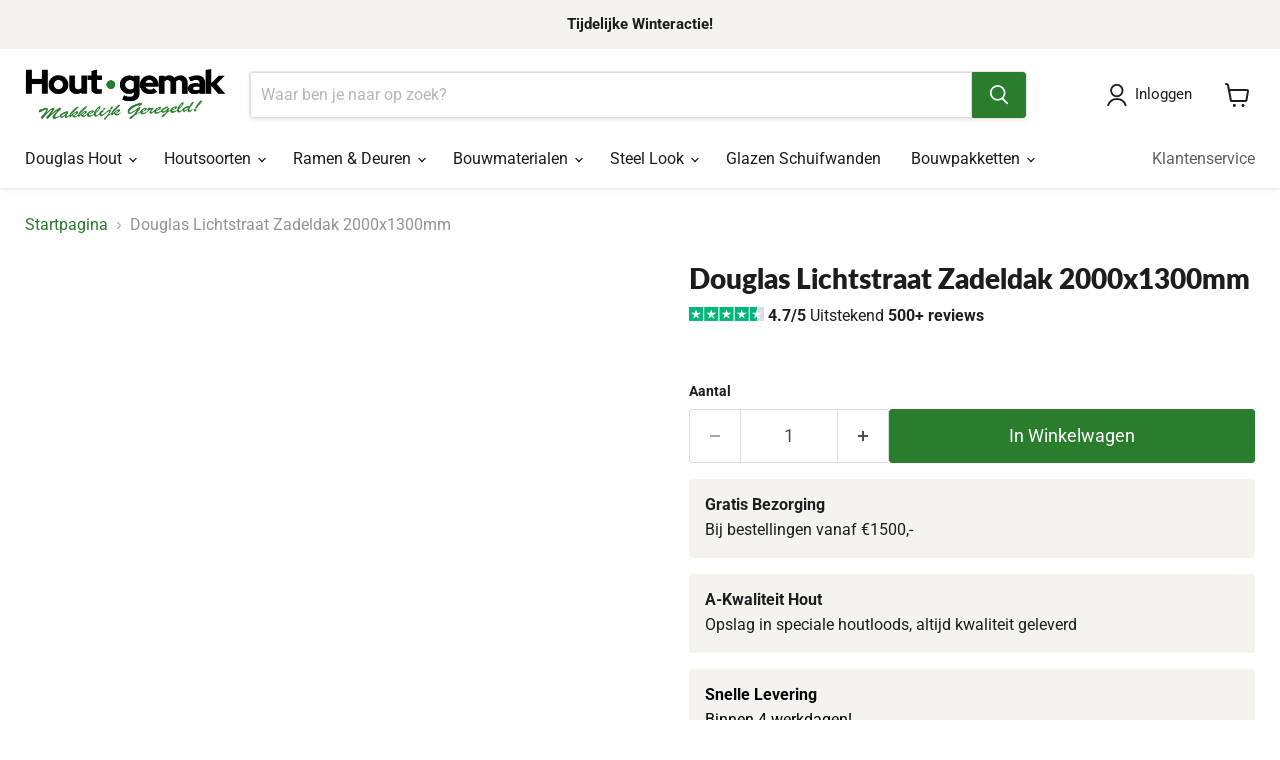

--- FILE ---
content_type: text/html; charset=utf-8
request_url: https://www.houtgemak.nl/products/douglas-lichtstraat-zadeldak-2000x1300mm
body_size: 50251
content:
<!doctype html>
<html class="no-js no-touch" lang="nl">
  <head>
    <!-- ! Yoast SEO -->

    <meta charset="utf-8">
    <meta http-equiv="x-ua-compatible" content="IE=edge">

    <!-- YesWeTrack GTM Script -->
    <script>
      !function(){"use strict";function l(e){for(var t=e,r=0,n=document.cookie.split(";");r<n.length;r++){var o=n[r].split("=");if(o[0].trim()===t)return o[1]}}function s(e){return localStorage.getItem(e)}function u(e){return window[e]}function d(e,t){e=document.querySelector(e);return t?null==e?void 0:e.getAttribute(t):null==e?void 0:e.textContent}var e=window,t=document,r="script",n="dataLayer",o="PZ8G6CH",a="https://ywt.houtgemak.nl",i="",c="ehxrlfec",E="stapeUserId",I="",v="",g=!1;try{var g=!!E&&(m=navigator.userAgent,!!(m=new RegExp("Version/([0-9._]+)(.*Mobile)?.*Safari.*").exec(m)))&&16.4<=parseFloat(m[1]),A="stapeUserId"===E,f=g&&!A?function(e,t,r){void 0===t&&(t="");var n={cookie:l,localStorage:s,jsVariable:u,cssSelector:d},t=Array.isArray(t)?t:[t];if(e&&n[e])for(var o=n[e],a=0,i=t;a<i.length;a++){var c=i[a],c=r?o(c,r):o(c);if(c)return c}else console.warn("invalid uid source",e)}(E,I,v):void 0;g=g&&(!!f||A)}catch(e){console.error(e)}var m=e,E=(m[n]=m[n]||[],m[n].push({"gtm.start":(new Date).getTime(),event:"gtm.js"}),t.getElementsByTagName(r)[0]),I="dataLayer"===n?"":"&l="+n,v=f?"&bi="+encodeURIComponent(f):"",A=t.createElement(r),e=g?"kp"+c:c,n=!g&&i?i:a;A.async=!0,A.src=n+"/"+e+".js?st="+o+I+v,null!=(f=E.parentNode)&&f.insertBefore(A,E)}();
    </script>
    <!-- End YesWeTrack GTM Script -->
    <script>  
  /**
  * Author: YesWeTrack
  * Support: info@yeswetrack.com
  * Website: yeswetrack.com
  * Version: 1.0
  * Last Update: 13-04-2024
  */
  
  (function() {
      class YesWeTrack_Shopify_DataLayer {
        constructor() {
          window.dataLayer = window.dataLayer || []; 
          
          // use a prefix of events name
          this.eventPrefix = '';

          //Keep the value false to get non-formatted product ID
          this.formattedItemId = true; 

          // data schema
          this.dataSchema = {
            ecommerce: {
                show: true
            },
            dynamicRemarketing: {
                show: false,
                business_vertical: 'retail'
            }
          }

          // add to wishlist selectors
          this.addToWishListSelectors = {
            'addWishListIcon': '',
            'gridItemSelector': '',
            'productLinkSelector': 'a[href*="/products/"]'
          }

          // quick view selectors
          this.quickViewSelector = {
            'quickViewElement': '',
            'gridItemSelector': '',
            'productLinkSelector': 'a[href*="/products/"]'
          }

          // mini cart button selector
          this.miniCartButton = [
            'a[href="/cart"]', 
          ];
          this.miniCartAppersOn = 'click';


          // begin checkout buttons/links selectors
          this.beginCheckoutButtons = [
            'input[name="checkout"]',
            'button[name="checkout"]',
            'a[href="/checkout"]',
            '.additional-checkout-buttons',
          ];

          // direct checkout button selector
          this.shopifyDirectCheckoutButton = [
            '.shopify-payment-button'
          ]

          //Keep the value true if Add to Cart redirects to the cart page
          this.isAddToCartRedirect = false;
          
          // keep the value false if cart items increment/decrement/remove refresh page 
          this.isAjaxCartIncrementDecrement = true;
          

          // Caution: Do not modify anything below this line, as it may result in it not functioning correctly.
          this.cart = {"note":null,"attributes":{},"original_total_price":0,"total_price":0,"total_discount":0,"total_weight":0.0,"item_count":0,"items":[],"requires_shipping":false,"currency":"EUR","items_subtotal_price":0,"cart_level_discount_applications":[],"checkout_charge_amount":0}
          this.countryCode = "NL";
          this.collectData();  
          this.storeURL = "https://www.houtgemak.nl";
          localStorage.setItem('shopCountryCode', this.countryCode);
        }

        updateCart() {
          fetch("/cart.js")
          .then((response) => response.json())
          .then((data) => {
            this.cart = data;
          });
        }

       debounce(delay) {         
          let timeoutId;
          return function(func) {
            const context = this;
            const args = arguments;
            
            clearTimeout(timeoutId);
            
            timeoutId = setTimeout(function() {
              func.apply(context, args);
            }, delay);
          };
        }

        collectData() { 
            this.customerData();
            this.ajaxRequestData();
            this.searchPageData();
            this.miniCartData();
            this.beginCheckoutData();
  
            
  
            
              this.productSinglePage();
            
  
            
            
            this.addToWishListData();
            this.quickViewData();
            this.formData();
            this.phoneClickData();
            this.emailClickData();
        }        

        //logged in customer data 
        customerData() {
            const currentUser = {};
            

            if (currentUser.email) {
              currentUser.hash_email = "e3b0c44298fc1c149afbf4c8996fb92427ae41e4649b934ca495991b7852b855"
            }

            if (currentUser.phone) {
              currentUser.hash_phone = "e3b0c44298fc1c149afbf4c8996fb92427ae41e4649b934ca495991b7852b855"
            }

            window.dataLayer = window.dataLayer || [];
            dataLayer.push({
              customer: currentUser
            });
        }

        // add_to_cart, remove_from_cart, search
        ajaxRequestData() {
          const self = this;
          
          // handle non-ajax add to cart
          if(this.isAddToCartRedirect) {
            document.addEventListener('submit', function(event) {
              const addToCartForm = event.target.closest('form[action="/cart/add"]');
              if(addToCartForm) {
                event.preventDefault();
                
                const formData = new FormData(addToCartForm);
            
                fetch(window.Shopify.routes.root + 'cart/add.js', {
                  method: 'POST',
                  body: formData
                })
                .then(response => {
                    window.location.href = "/cart";
                })
                .catch((error) => {
                  console.error('Error:', error);
                });
              }
            });
          }
          
          // fetch
          let originalFetch = window.fetch;
          let debounce = this.debounce(800);
          
          window.fetch = function () {
            return originalFetch.apply(this, arguments).then((response) => {
              if (response.ok) {
                let cloneResponse = response.clone();
                let requestURL = arguments[0];
                
                if(/.*\/search\/?.*\?.*q=.+/.test(requestURL) && !requestURL.includes('&requestFrom=uldt')) {   
                  const queryString = requestURL.split('?')[1];
                  const urlParams = new URLSearchParams(queryString);
                  const search_term = urlParams.get("q");

                  debounce(function() {
                    fetch(`${self.storeURL}/search/suggest.json?q=${search_term}&resources[type]=product&requestFrom=uldt`)
                      .then(res => res.json())
                      .then(function(data) {
                            const products = data.resources.results.products;
                            if(products.length) {
                              const fetchRequests = products.map(product =>
                                fetch(`${self.storeURL}/${product.url.split('?')[0]}.js`)
                                  .then(response => response.json())
                                  .catch(error => console.error('Error fetching:', error))
                              );

                              Promise.all(fetchRequests)
                                .then(products => {
                                    const items = products.map((product) => {
                                      return {
                                        product_id: product.id,
                                        product_title: product.title,
                                        variant_id: product.variants[0].id,
                                        variant_title: product.variants[0].title,
                                        vendor: product.vendor,
                                        total_discount: 0,
                                        final_price: product.price_min,
                                        product_type: product.type, 
                                        quantity: 1
                                      }
                                    });

                                    self.ecommerceDataLayer('search', {search_term, items});
                                })
                            }else {
                              self.ecommerceDataLayer('search', {search_term, items: []});
                            }
                      });
                  });
                }
                else if (requestURL.includes("/cart/add")) {
                  cloneResponse.text().then((text) => {
                    let data = JSON.parse(text);

                    if(data.items && Array.isArray(data.items)) {
                      data.items.forEach(function(item) {
                         self.ecommerceDataLayer('add_to_cart', {items: [item]});
                      })
                    } else {
                      self.ecommerceDataLayer('add_to_cart', {items: [data]});
                    }
                    self.updateCart();
                  });
                }else if(requestURL.includes("/cart/change") || requestURL.includes("/cart/update")) {
                  
                   cloneResponse.text().then((text) => {
                     
                    let newCart = JSON.parse(text);
                    let newCartItems = newCart.items;
                    let oldCartItems = self.cart.items;

                    for(let i = 0; i < oldCartItems.length; i++) {
                      let item = oldCartItems[i];
                      let newItem = newCartItems.find(newItems => newItems.id === item.id);


                      if(newItem) {

                        if(newItem.quantity > item.quantity) {
                          // cart item increment
                          let quantity = (newItem.quantity - item.quantity);
                          let updatedItem = {...item, quantity}
                          self.ecommerceDataLayer('add_to_cart', {items: [updatedItem]});
                          self.updateCart(); 

                        }else if(newItem.quantity < item.quantity) {
                          // cart item decrement
                          let quantity = (item.quantity - newItem.quantity);
                          let updatedItem = {...item, quantity}
                          self.ecommerceDataLayer('remove_from_cart', {items: [updatedItem]});
                          self.updateCart(); 
                        }
                        

                      }else {
                        self.ecommerceDataLayer('remove_from_cart', {items: [item]});
                        self.updateCart(); 
                      }
                    }
                     
                  });
                }
              }
              return response;
            });
          }
          // end fetch 


          //xhr
          var origXMLHttpRequest = XMLHttpRequest;
          XMLHttpRequest = function() {
            var requestURL;
    
            var xhr = new origXMLHttpRequest();
            var origOpen = xhr.open;
            var origSend = xhr.send;
            
            // Override the `open` function.
            xhr.open = function(method, url) {
                requestURL = url;
                return origOpen.apply(this, arguments);
            };
    
    
            xhr.send = function() {
    
                // Only proceed if the request URL matches what we're looking for.
                if (requestURL.includes("/cart/add") || requestURL.includes("/cart/change") || /.*\/search\/?.*\?.*q=.+/.test(requestURL)) {
        
                    xhr.addEventListener('load', function() {
                        if (xhr.readyState === 4) {
                            if (xhr.status >= 200 && xhr.status < 400) { 

                              if(/.*\/search\/?.*\?.*q=.+/.test(requestURL) && !requestURL.includes('&requestFrom=uldt')) {
                                const queryString = requestURL.split('?')[1];
                                const urlParams = new URLSearchParams(queryString);
                                const search_term = urlParams.get("q");

                                debounce(function() {
                                    fetch(`${self.storeURL}/search/suggest.json?q=${search_term}&resources[type]=product&requestFrom=uldt`)
                                      .then(res => res.json())
                                      .then(function(data) {
                                            const products = data.resources.results.products;
                                            if(products.length) {
                                              const fetchRequests = products.map(product =>
                                                fetch(`${self.storeURL}/${product.url.split('?')[0]}.js`)
                                                  .then(response => response.json())
                                                  .catch(error => console.error('Error fetching:', error))
                                              );
                
                                              Promise.all(fetchRequests)
                                                .then(products => {
                                                    const items = products.map((product) => {
                                                      return {
                                                        product_id: product.id,
                                                        product_title: product.title,
                                                        variant_id: product.variants[0].id,
                                                        variant_title: product.variants[0].title,
                                                        vendor: product.vendor,
                                                        total_discount: 0,
                                                        final_price: product.price_min,
                                                        product_type: product.type, 
                                                        quantity: 1
                                                      }
                                                    });
                
                                                    self.ecommerceDataLayer('search', {search_term, items});
                                                })
                                            }else {
                                              self.ecommerceDataLayer('search', {search_term, items: []});
                                            }
                                      });
                                  });

                              }

                              else if(requestURL.includes("/cart/add")) {
                                  const data = JSON.parse(xhr.responseText);

                                  if(data.items && Array.isArray(data.items)) {
                                    data.items.forEach(function(item) {
                                        self.ecommerceDataLayer('add_to_cart', {items: [item]});
                                      })
                                  } else {
                                    self.ecommerceDataLayer('add_to_cart', {items: [data]});
                                  }
                                  self.updateCart();
                                 
                               }else if(requestURL.includes("/cart/change")) {
                                 
                                  const newCart = JSON.parse(xhr.responseText);
                                  const newCartItems = newCart.items;
                                  let oldCartItems = self.cart.items;
              
                                  for(let i = 0; i < oldCartItems.length; i++) {
                                    let item = oldCartItems[i];
                                    let newItem = newCartItems.find(newItems => newItems.id === item.id);
              
              
                                    if(newItem) {
                                      if(newItem.quantity > item.quantity) {
                                        // cart item increment
                                        let quantity = (newItem.quantity - item.quantity);
                                        let updatedItem = {...item, quantity}
                                        self.ecommerceDataLayer('add_to_cart', {items: [updatedItem]});
                                        self.updateCart(); 
              
                                      }else if(newItem.quantity < item.quantity) {
                                        // cart item decrement
                                        let quantity = (item.quantity - newItem.quantity);
                                        let updatedItem = {...item, quantity}
                                        self.ecommerceDataLayer('remove_from_cart', {items: [updatedItem]});
                                        self.updateCart(); 
                                      }
                                      
              
                                    }else {
                                      self.ecommerceDataLayer('remove_from_cart', {items: [item]});
                                      self.updateCart(); 
                                    }
                                  }
                               }          
                            }
                        }
                    });
                }
    
                return origSend.apply(this, arguments);
            };
    
            return xhr;
          }; 
          //end xhr
        }

        // search event from search page
        searchPageData() {
          const self = this;
          let pageUrl = window.location.href;
          
          if(/.+\/search\?.*\&?q=.+/.test(pageUrl)) {   
            const queryString = pageUrl.split('?')[1];
            const urlParams = new URLSearchParams(queryString);
            const search_term = urlParams.get("q");
                
            fetch(`https://www.houtgemak.nl/search/suggest.json?q=${search_term}&resources[type]=product&requestFrom=uldt`)
            .then(res => res.json())
            .then(function(data) {
                  const products = data.resources.results.products;
                  if(products.length) {
                    const fetchRequests = products.map(product =>
                      fetch(`${self.storeURL}/${product.url.split('?')[0]}.js`)
                        .then(response => response.json())
                        .catch(error => console.error('Error fetching:', error))
                    );
                    Promise.all(fetchRequests)
                    .then(products => {
                        const items = products.map((product) => {
                            return {
                            product_id: product.id,
                            product_title: product.title,
                            variant_id: product.variants[0].id,
                            variant_title: product.variants[0].title,
                            vendor: product.vendor,
                            total_discount: 0,
                            final_price: product.price_min,
                            product_type: product.type, 
                            quantity: 1
                            }
                        });

                        self.ecommerceDataLayer('search', {search_term, items});
                    });
                  }else {
                    self.ecommerceDataLayer('search', {search_term, items: []});
                  }
            });
          }
        }

        // view_cart
        miniCartData() {
          if(this.miniCartButton.length) {
            let self = this;
            if(this.miniCartAppersOn === 'hover') {
              this.miniCartAppersOn = 'mouseenter';
            }
            this.miniCartButton.forEach((selector) => {
              let miniCartButtons = document.querySelectorAll(selector);
              miniCartButtons.forEach((miniCartButton) => {
                  miniCartButton.addEventListener(self.miniCartAppersOn, () => {
                    self.ecommerceDataLayer('view_cart', self.cart);
                  });
              })
            });
          }
        }

        // begin_checkout
        beginCheckoutData() {
          let self = this;
          document.addEventListener('pointerdown', () => {
            let targetElement = event.target.closest(self.beginCheckoutButtons.join(', '));
            if(targetElement) {
              self.ecommerceDataLayer('begin_checkout', self.cart);
            }
          });
        }

        // view_cart, add_to_cart, remove_from_cart
        viewCartPageData() {
          
          this.ecommerceDataLayer('view_cart', this.cart);

          //if cart quantity chagne reload page 
          if(!this.isAjaxCartIncrementDecrement) {
            const self = this;
            document.addEventListener('pointerdown', (event) => {
              const target = event.target.closest('a[href*="/cart/change?"]');
              if(target) {
                const linkUrl = target.getAttribute('href');
                const queryString = linkUrl.split("?")[1];
                const urlParams = new URLSearchParams(queryString);
                const newQuantity = urlParams.get("quantity");
                const line = urlParams.get("line");
                const cart_id = urlParams.get("id");
        
                
                if(newQuantity && (line || cart_id)) {
                  let item = line ? {...self.cart.items[line - 1]} : self.cart.items.find(item => item.key === cart_id);
        
                  let event = 'add_to_cart';
                  if(newQuantity < item.quantity) {
                    event = 'remove_from_cart';
                  }
        
                  let quantity = Math.abs(newQuantity - item.quantity);
                  item['quantity'] = quantity;
        
                  self.ecommerceDataLayer(event, {items: [item]});
                }
              }
            });
          }
        }

        productSinglePage() {
        
          const item = {
              product_id: 7810019164375,
              variant_id: 43362225455319,
              product_title: "Douglas Lichtstraat Zadeldak 2000x1300mm",
              line_level_total_discount: 0,
              vendor: "Trendhout",
              sku: null,
              product_type: "",
              item_list_id: 410092896471,
              item_list_name: "Douglas Lichtstraten",
              
              final_price: 166700,
              quantity: 1
          };
          
          const variants = [{"id":43362225455319,"title":"Default Title","option1":"Default Title","option2":null,"option3":null,"sku":"52.0112","requires_shipping":true,"taxable":true,"featured_image":null,"available":true,"name":"Douglas Lichtstraat Zadeldak 2000x1300mm","public_title":null,"options":["Default Title"],"price":166700,"weight":10000,"compare_at_price":200200,"inventory_management":null,"barcode":"8720246400793","requires_selling_plan":false,"selling_plan_allocations":[]}]
          this.ecommerceDataLayer('view_item', {items: [item]});

          if(this.shopifyDirectCheckoutButton.length) {
              let self = this;
              document.addEventListener('pointerdown', (event) => {  
                let target = event.target;
                let checkoutButton = event.target.closest(this.shopifyDirectCheckoutButton.join(', '));

                if(checkoutButton && (variants || self.quickViewVariants)) {

                    let checkoutForm = checkoutButton.closest('form[action*="/cart/add"]');
                    if(checkoutForm) {

                        let variant_id = null;
                        let varientInput = checkoutForm.querySelector('input[name="id"]');
                        let varientIdFromURL = new URLSearchParams(window.location.search).get('variant');
                        let firstVarientId = item.variant_id;

                        if(varientInput) {
                          variant_id = parseInt(varientInput.value);
                        }else if(varientIdFromURL) {
                          variant_id = varientIdFromURL;
                        }else if(firstVarientId) {
                          variant_id = firstVarientId;
                        }

                        if(variant_id) {
                            variant_id = parseInt(variant_id);

                            let quantity = 1;
                            let quantitySelector = checkoutForm.getAttribute('id');
                            if(quantitySelector) {
                              let quentityInput = document.querySelector('input[name="quantity"][form="'+quantitySelector+'"]');
                              if(quentityInput) {
                                  quantity = +quentityInput.value;
                              }
                            }
                          
                            if(variant_id) {
                                let variant = variants.find(item => item.id === +variant_id);
                                if(variant && item) {
                                    variant_id
                                    item['variant_id'] = variant_id;
                                    item['variant_title'] = variant.title;
                                    item['final_price'] = variant.price;
                                    item['quantity'] = quantity;
                                    
                                    self.ecommerceDataLayer('add_to_cart', {items: [item]});
                                    self.ecommerceDataLayer('begin_checkout', {items: [item]});
                                }else if(self.quickViewedItem) {                                  
                                  let variant = self.quickViewVariants.find(item => item.id === +variant_id);
                                  if(variant) {
                                    self.quickViewedItem['variant_id'] = variant_id;
                                    self.quickViewedItem['variant_title'] = variant.title;
                                    self.quickViewedItem['final_price'] = parseFloat(variant.price) * 100;
                                    self.quickViewedItem['quantity'] = quantity;
                                    
                                    self.ecommerceDataLayer('add_to_cart', {items: [self.quickViewedItem]});
                                    self.ecommerceDataLayer('begin_checkout', {items: [self.quickViewedItem]});
                                    
                                  }
                                }
                            }
                        }
                    }

                }
              }); 
          }
          
          
        }

        collectionsPageData() {
          var ecommerce = {
            'items': [
              
              ]
          };

          ecommerce['item_list_id'] = null
          ecommerce['item_list_name'] = null

          this.ecommerceDataLayer('view_item_list', ecommerce);
        }
        
        
        // add to wishlist
        addToWishListData() {
          if(this.addToWishListSelectors && this.addToWishListSelectors.addWishListIcon) {
            const self = this;
            document.addEventListener('pointerdown', (event) => {
              let target = event.target;
              
              if(target.closest(self.addToWishListSelectors.addWishListIcon)) {
                let pageULR = window.location.href.replace(/\?.+/, '');
                let requestURL = undefined;
          
                if(/\/products\/[^/]+$/.test(pageULR)) {
                  requestURL = pageULR;
                } else if(self.addToWishListSelectors.gridItemSelector && self.addToWishListSelectors.productLinkSelector) {
                  let itemElement = target.closest(self.addToWishListSelectors.gridItemSelector);
                  if(itemElement) {
                    let linkElement = itemElement.querySelector(self.addToWishListSelectors.productLinkSelector); 
                    if(linkElement) {
                      let link = linkElement.getAttribute('href').replace(/\?.+/g, '');
                      if(link && /\/products\/[^/]+$/.test(link)) {
                        requestURL = link;
                      }
                    }
                  }
                }

                if(requestURL) {
                  fetch(requestURL + '.json')
                    .then(res => res.json())
                    .then(result => {
                      let data = result.product;                    
                      if(data) {
                        let dataLayerData = {
                          product_id: data.id,
                            variant_id: data.variants[0].id,
                            product_title: data.title,
                          quantity: 1,
                          final_price: parseFloat(data.variants[0].price) * 100,
                          total_discount: 0,
                          product_type: data.product_type,
                          vendor: data.vendor,
                          variant_title: (data.variants[0].title !== 'Default Title') ? data.variants[0].title : undefined,
                          sku: data.variants[0].sku,
                        }

                        self.ecommerceDataLayer('add_to_wishlist', {items: [dataLayerData]});
                      }
                    });
                }
              }
            });
          }
        }

        quickViewData() {
          if(this.quickViewSelector.quickViewElement && this.quickViewSelector.gridItemSelector && this.quickViewSelector.productLinkSelector) {
            const self = this;
            document.addEventListener('pointerdown', (event) => {
              let target = event.target;
              if(target.closest(self.quickViewSelector.quickViewElement)) {
                let requestURL = undefined;
                let itemElement = target.closest(this.quickViewSelector.gridItemSelector );
                
                if(itemElement) {
                  let linkElement = itemElement.querySelector(self.quickViewSelector.productLinkSelector); 
                  if(linkElement) {
                    let link = linkElement.getAttribute('href').replace(/\?.+/g, '');
                    if(link && /\/products\/[^/]+$/.test(link)) {
                      requestURL = link;
                    }
                  }
                }   
                
                if(requestURL) {
                    fetch(requestURL + '.json')
                      .then(res => res.json())
                      .then(result => {
                        let data = result.product;                    
                        if(data) {
                          let dataLayerData = {
                            product_id: data.id,
                            variant_id: data.variants[0].id,
                            product_title: data.title,
                            quantity: 1,
                            final_price: parseFloat(data.variants[0].price) * 100,
                            total_discount: 0,
                            product_type: data.product_type,
                            vendor: data.vendor,
                            variant_title: (data.variants[0].title !== 'Default Title') ? data.variants[0].title : undefined,
                            sku: data.variants[0].sku,
                          }
  
                          self.ecommerceDataLayer('view_item', {items: [dataLayerData]});
                          self.quickViewVariants = data.variants;
                          self.quickViewedItem = dataLayerData;
                        }
                      });
                  }
              }
            });

            
          }
        }

        // all ecommerce events
        ecommerceDataLayer(event, data) {
          const self = this;
          dataLayer.push({ 'ecommerce': null });
          const dataLayerData = {
            "event": this.eventPrefix + event,
            'ecommerce': {
               'currency': this.cart.currency,
               'items': data.items.map((item, index) => {
                 const dataLayerItem = {
                    'index': index,
                    'item_id': this.formattedItemId  ? `shopify_${this.countryCode}_${item.product_id}_${item.variant_id}` : item.product_id.toString(),
                    'product_id': item.product_id.toString(),
                    'variant_id': item.variant_id.toString(),
                    'item_name': item.product_title,
                    'quantity': item.quantity,
                    'price': +((item.final_price / 100).toFixed(2)),
                    'discount': item.total_discount ? +((item.total_discount / 100).toFixed(2)) : 0 
                }

                if(item.product_type) {
                  dataLayerItem['item_category'] = item.product_type;
                }
                
                if(item.vendor) {
                  dataLayerItem['item_brand'] = item.vendor;
                }
               
                if(item.variant_title && item.variant_title !== 'Default Title') {
                  dataLayerItem['item_variant'] = item.variant_title;
                }
              
                if(item.sku) {
                  dataLayerItem['sku'] = item.sku;
                }

                if(item.item_list_name) {
                  dataLayerItem['item_list_name'] = item.item_list_name;
                }

                if(item.item_list_id) {
                  dataLayerItem['item_list_id'] = item.item_list_id.toString()
                }

                return dataLayerItem;
              })
            }
          }

          if(data.total_price !== undefined) {
            dataLayerData['ecommerce']['value'] =  +((data.total_price / 100).toFixed(2));
          } else {
            dataLayerData['ecommerce']['value'] = +(dataLayerData['ecommerce']['items'].reduce((total, item) => total + (item.price * item.quantity), 0)).toFixed(2);
          }
          
          if(data.item_list_id) {
            dataLayerData['ecommerce']['item_list_id'] = data.item_list_id;
          }
          
          if(data.item_list_name) {
            dataLayerData['ecommerce']['item_list_name'] = data.item_list_name;
          }

          if(data.search_term) {
            dataLayerData['search_term'] = data.search_term;
          }

          if(self.dataSchema.dynamicRemarketing && self.dataSchema.dynamicRemarketing.show) {
            dataLayer.push({ 'dynamicRemarketing': null });
            dataLayerData['dynamicRemarketing'] = {
                value: dataLayerData.ecommerce.value,
                items: dataLayerData.ecommerce.items.map(item => ({id: item.item_id, google_business_vertical: self.dataSchema.dynamicRemarketing.business_vertical}))
            }
          }

          if(!self.dataSchema.ecommerce ||  !self.dataSchema.ecommerce.show) {
            delete dataLayerData['ecommerce'];
          }

          dataLayer.push(dataLayerData);
        }

        
        // contact form submit & newsletters signup
        formData() {
          const self = this;
          document.addEventListener('submit', function(event) {

            let targetForm = event.target.closest('form[action^="/contact"]');


            if(targetForm) {
              const formData = {
                form_location: window.location.href,
                form_id: targetForm.getAttribute('id'),
                form_classes: targetForm.getAttribute('class')
              };
                            
              let formType = targetForm.querySelector('input[name="form_type"]');
              let inputs = targetForm.querySelectorAll("input:not([type=hidden]):not([type=submit]), textarea, select");
              
              inputs.forEach(function(input) {
                var inputName = input.name;
                var inputValue = input.value;
                
                if (inputName && inputValue) {
                  var matches = inputName.match(/\[(.*?)\]/);
                  if (matches && matches.length > 1) {
                     var fieldName = matches[1];
                     formData[fieldName] = input.value;
                  }
                }
              });
              
              if(formType && formType.value === 'customer') {
                dataLayer.push({ event: self.eventPrefix + 'newsletter_signup', ...formData});
              } else if(formType && formType.value === 'contact') {
                dataLayer.push({ event: self.eventPrefix + 'contact_form_submit', ...formData});
              }
            }
          });

        }

        // phone_number_click event
        phoneClickData() {
          const self = this; 
          document.addEventListener('click', function(event) {
            let target = event.target.closest('a[href^="tel:"]');
            if(target) {
              let phone_number = target.getAttribute('href').replace('tel:', '');
              dataLayer.push({
                event: self.eventPrefix + 'phone_number_click',
                page_location: window.location.href,
                link_classes: target.getAttribute('class'),
                link_id: target.getAttribute('id'),
                phone_number
              })
            }
          });
        }
  
        // email_click event
        emailClickData() {
          const self = this; 
          document.addEventListener('click', function(event) {
            let target = event.target.closest('a[href^="mailto:"]');
            if(target) {
              let email_address = target.getAttribute('href').replace('mailto:', '');
              dataLayer.push({
                event: self.eventPrefix + 'email_click',
                page_location: window.location.href,
                link_classes: target.getAttribute('class'),
                link_id: target.getAttribute('id'),
                email_address
              })
            }
          });
        }
      } 
      // end YesWeTrack_Shopify_DataLayer

      document.addEventListener('DOMContentLoaded', function() {
        try{
          new YesWeTrack_Shopify_DataLayer();
        }catch(error) {
          console.log(error);
        }
      });
    
  })();
</script>

    <script>
      window.Store = window.Store || {};
      window.Store.id = 60067283159;
    </script>

    <link rel="prefetch" href="https://www.houtgemak.nl" as="document">
    <link rel="preconnect" href="//fonts.shopifycdn.com/" crossorigin>
    <link rel="preconnect" href="//cdn.shopify.com/" crossorigin>
    <link rel="preconnect" href="//v.shopify.com/" crossorigin>
    <link rel="preconnect" href="https://monorail-edge.shopifysvc.com">
    <link rel="dns-prefetch" href="//www.houtgemak.nl" crossorigin>
    <link rel="dns-prefetch" href="//houthanderldirect2.myshopify.com" crossorigin>
    <link rel="dns-prefetch" href="//cdn.shopify.com" crossorigin>
    <link rel="dns-prefetch" href="//v.shopify.com" crossorigin>
    <link rel="dns-prefetch" href="//fonts.shopifycdn.com" crossorigin>
    <link rel="dns-prefetch" href="https://www.googletagmanager.com/">


    
  <link rel="shortcut icon" href="//www.houtgemak.nl/cdn/shop/files/favicon_shopify_32x32_69152a48-b848-44ed-90d3-69979744c9a9_32x32.png?v=1657282239" type="image/png">


    


    <meta name="viewport" content="width=device-width">

    
    














<link rel="preload" href="//cdn.shopify.com/s/files/1/0574/0809/4268/t/1/assets/prefetch_critical_resources.js" as="script">
<script src="//cdn.shopify.com/s/files/1/0574/0809/4268/t/1/assets/prefetch_critical_resources.js" type="text/javascript"></script>



    
    
    

    
    

    
    <meta property="og:image:alt" content="douglas lichtstraat 200x130cm met zadeldak" />
  















<script type="text/javascript"> const observer = new MutationObserver(e => { e.forEach(({ addedNodes: e }) => { e.forEach(e => { 1 === e.nodeType && "SCRIPT" === e.tagName && (e.innerHTML.includes("asyncLoad") && (e.innerHTML = e.innerHTML.replace("if(window.attachEvent)", "document.addEventListener('asyncLazyLoad',function(event){asyncLoad();});if(window.attachEvent)").replaceAll(", asyncLoad", ", function(){}")), e.innerHTML.includes("PreviewBarInjector") && (e.innerHTML = e.innerHTML.replace("DOMContentLoaded", "asyncLazyLoad")), (e.className == 'analytics') && (e.type = 'text/lazyload'),(e.src.includes("assets/storefront/features")||e.src.includes("assets/shopify_pay")||e.src.includes("connect.facebook.net"))&&(e.setAttribute("data-src", e.src), e.removeAttribute("src")))})})});observer.observe(document.documentElement,{childList:!0,subtree:!0})</script><script src="//cdn.shopify.com/s/files/1/0574/0809/4268/t/1/assets/bootstrap-36.0.35.js" type="text/javascript"></script>

    
    
    
      
      

    
<meta property="twitter:image:width" content="1200" />
    <meta property="twitter:image:height" content="1200" />
    
    
    <meta property="twitter:image:alt" content="douglas lichtstraat 200x130cm met zadeldak" />
  



    <link rel="preload" href="//www.houtgemak.nl/cdn/fonts/roboto/roboto_n4.2019d890f07b1852f56ce63ba45b2db45d852cba.woff2" as="font" crossorigin="anonymous">
    <link rel="preload" as="style" href="//www.houtgemak.nl/cdn/shop/t/54/assets/theme.css?v=37564383831338493751767005033">

    <script>window.performance && window.performance.mark && window.performance.mark('shopify.content_for_header.start');</script><meta name="google-site-verification" content="p_CpFrhXG9u0H0d2BBLsbUY-ZnWdK91iQapfBdr41ik">
<meta name="facebook-domain-verification" content="2ohxdlfgnizqn87ch9gmn94rf536xc">
<meta id="shopify-digital-wallet" name="shopify-digital-wallet" content="/60067283159/digital_wallets/dialog">
<link rel="alternate" type="application/json+oembed" href="https://www.houtgemak.nl/products/douglas-lichtstraat-zadeldak-2000x1300mm.oembed">
<script async="async" src="/checkouts/internal/preloads.js?locale=nl-NL"></script>
<script id="shopify-features" type="application/json">{"accessToken":"98bebf42149ab2392d377c10a219d46b","betas":["rich-media-storefront-analytics"],"domain":"www.houtgemak.nl","predictiveSearch":true,"shopId":60067283159,"locale":"nl"}</script>
<script>var Shopify = Shopify || {};
Shopify.shop = "houthanderldirect2.myshopify.com";
Shopify.locale = "nl";
Shopify.currency = {"active":"EUR","rate":"1.0"};
Shopify.country = "NL";
Shopify.theme = {"name":"Hout gemak - update","id":158289330510,"schema_name":"Empire","schema_version":"10.0.1","theme_store_id":null,"role":"main"};
Shopify.theme.handle = "null";
Shopify.theme.style = {"id":null,"handle":null};
Shopify.cdnHost = "www.houtgemak.nl/cdn";
Shopify.routes = Shopify.routes || {};
Shopify.routes.root = "/";</script>
<script type="module">!function(o){(o.Shopify=o.Shopify||{}).modules=!0}(window);</script>
<script>!function(o){function n(){var o=[];function n(){o.push(Array.prototype.slice.apply(arguments))}return n.q=o,n}var t=o.Shopify=o.Shopify||{};t.loadFeatures=n(),t.autoloadFeatures=n()}(window);</script>
<script id="shop-js-analytics" type="application/json">{"pageType":"product"}</script>
<script defer="defer" async type="module" src="//www.houtgemak.nl/cdn/shopifycloud/shop-js/modules/v2/client.init-shop-cart-sync_6EKkpqRI.nl.esm.js"></script>
<script defer="defer" async type="module" src="//www.houtgemak.nl/cdn/shopifycloud/shop-js/modules/v2/chunk.common_3amyFQVI.esm.js"></script>
<script type="module">
  await import("//www.houtgemak.nl/cdn/shopifycloud/shop-js/modules/v2/client.init-shop-cart-sync_6EKkpqRI.nl.esm.js");
await import("//www.houtgemak.nl/cdn/shopifycloud/shop-js/modules/v2/chunk.common_3amyFQVI.esm.js");

  window.Shopify.SignInWithShop?.initShopCartSync?.({"fedCMEnabled":true,"windoidEnabled":true});

</script>
<script>(function() {
  var isLoaded = false;
  function asyncLoad() {
    if (isLoaded) return;
    isLoaded = true;
    var urls = ["https:\/\/cdn.jsdelivr.net\/gh\/apphq\/slidecart-dist@master\/slidecarthq-forward.js?4\u0026shop=houthanderldirect2.myshopify.com","https:\/\/ecommplugins-scripts.trustpilot.com\/v2.1\/js\/header.min.js?settings=eyJrZXkiOiJyaDF1VGRKc0h6U2hQR0NGIiwicyI6Im5vbmUifQ==\u0026v=2.5\u0026shop=houthanderldirect2.myshopify.com","https:\/\/ecommplugins-trustboxsettings.trustpilot.com\/houthanderldirect2.myshopify.com.js?settings=1690443712521\u0026shop=houthanderldirect2.myshopify.com","https:\/\/static.klaviyo.com\/onsite\/js\/klaviyo.js?company_id=W87utg\u0026shop=houthanderldirect2.myshopify.com","https:\/\/static.klaviyo.com\/onsite\/js\/klaviyo.js?company_id=W87utg\u0026shop=houthanderldirect2.myshopify.com","https:\/\/widgets.feedbackbuddy.app\/cdn\/feedbackbuddy-script-tag.js?shop=houthanderldirect2.myshopify.com","https:\/\/api.config-security.com\/first.js?host=houthanderldirect2.myshopify.com\u0026plat=SHOPIFY\u0026shop=houthanderldirect2.myshopify.com"];
    for (var i = 0; i < urls.length; i++) {
      var s = document.createElement('script');
      s.type = 'text/javascript';
      s.async = true;
      s.src = urls[i];
      var x = document.getElementsByTagName('script')[0];
      x.parentNode.insertBefore(s, x);
    }
  };
  if(window.attachEvent) {
    window.attachEvent('onload', asyncLoad);
  } else {
    window.addEventListener('load', asyncLoad, false);
  }
})();</script>
<script id="__st">var __st={"a":60067283159,"offset":3600,"reqid":"76a4bdc9-f4e0-4b06-98e8-579d1b06577a-1768355871","pageurl":"www.houtgemak.nl\/products\/douglas-lichtstraat-zadeldak-2000x1300mm","u":"695f1b6e9011","p":"product","rtyp":"product","rid":7810019164375};</script>
<script>window.ShopifyPaypalV4VisibilityTracking = true;</script>
<script id="captcha-bootstrap">!function(){'use strict';const t='contact',e='account',n='new_comment',o=[[t,t],['blogs',n],['comments',n],[t,'customer']],c=[[e,'customer_login'],[e,'guest_login'],[e,'recover_customer_password'],[e,'create_customer']],r=t=>t.map((([t,e])=>`form[action*='/${t}']:not([data-nocaptcha='true']) input[name='form_type'][value='${e}']`)).join(','),a=t=>()=>t?[...document.querySelectorAll(t)].map((t=>t.form)):[];function s(){const t=[...o],e=r(t);return a(e)}const i='password',u='form_key',d=['recaptcha-v3-token','g-recaptcha-response','h-captcha-response',i],f=()=>{try{return window.sessionStorage}catch{return}},m='__shopify_v',_=t=>t.elements[u];function p(t,e,n=!1){try{const o=window.sessionStorage,c=JSON.parse(o.getItem(e)),{data:r}=function(t){const{data:e,action:n}=t;return t[m]||n?{data:e,action:n}:{data:t,action:n}}(c);for(const[e,n]of Object.entries(r))t.elements[e]&&(t.elements[e].value=n);n&&o.removeItem(e)}catch(o){console.error('form repopulation failed',{error:o})}}const l='form_type',E='cptcha';function T(t){t.dataset[E]=!0}const w=window,h=w.document,L='Shopify',v='ce_forms',y='captcha';let A=!1;((t,e)=>{const n=(g='f06e6c50-85a8-45c8-87d0-21a2b65856fe',I='https://cdn.shopify.com/shopifycloud/storefront-forms-hcaptcha/ce_storefront_forms_captcha_hcaptcha.v1.5.2.iife.js',D={infoText:'Beschermd door hCaptcha',privacyText:'Privacy',termsText:'Voorwaarden'},(t,e,n)=>{const o=w[L][v],c=o.bindForm;if(c)return c(t,g,e,D).then(n);var r;o.q.push([[t,g,e,D],n]),r=I,A||(h.body.append(Object.assign(h.createElement('script'),{id:'captcha-provider',async:!0,src:r})),A=!0)});var g,I,D;w[L]=w[L]||{},w[L][v]=w[L][v]||{},w[L][v].q=[],w[L][y]=w[L][y]||{},w[L][y].protect=function(t,e){n(t,void 0,e),T(t)},Object.freeze(w[L][y]),function(t,e,n,w,h,L){const[v,y,A,g]=function(t,e,n){const i=e?o:[],u=t?c:[],d=[...i,...u],f=r(d),m=r(i),_=r(d.filter((([t,e])=>n.includes(e))));return[a(f),a(m),a(_),s()]}(w,h,L),I=t=>{const e=t.target;return e instanceof HTMLFormElement?e:e&&e.form},D=t=>v().includes(t);t.addEventListener('submit',(t=>{const e=I(t);if(!e)return;const n=D(e)&&!e.dataset.hcaptchaBound&&!e.dataset.recaptchaBound,o=_(e),c=g().includes(e)&&(!o||!o.value);(n||c)&&t.preventDefault(),c&&!n&&(function(t){try{if(!f())return;!function(t){const e=f();if(!e)return;const n=_(t);if(!n)return;const o=n.value;o&&e.removeItem(o)}(t);const e=Array.from(Array(32),(()=>Math.random().toString(36)[2])).join('');!function(t,e){_(t)||t.append(Object.assign(document.createElement('input'),{type:'hidden',name:u})),t.elements[u].value=e}(t,e),function(t,e){const n=f();if(!n)return;const o=[...t.querySelectorAll(`input[type='${i}']`)].map((({name:t})=>t)),c=[...d,...o],r={};for(const[a,s]of new FormData(t).entries())c.includes(a)||(r[a]=s);n.setItem(e,JSON.stringify({[m]:1,action:t.action,data:r}))}(t,e)}catch(e){console.error('failed to persist form',e)}}(e),e.submit())}));const S=(t,e)=>{t&&!t.dataset[E]&&(n(t,e.some((e=>e===t))),T(t))};for(const o of['focusin','change'])t.addEventListener(o,(t=>{const e=I(t);D(e)&&S(e,y())}));const B=e.get('form_key'),M=e.get(l),P=B&&M;t.addEventListener('DOMContentLoaded',(()=>{const t=y();if(P)for(const e of t)e.elements[l].value===M&&p(e,B);[...new Set([...A(),...v().filter((t=>'true'===t.dataset.shopifyCaptcha))])].forEach((e=>S(e,t)))}))}(h,new URLSearchParams(w.location.search),n,t,e,['guest_login'])})(!0,!0)}();</script>
<script integrity="sha256-4kQ18oKyAcykRKYeNunJcIwy7WH5gtpwJnB7kiuLZ1E=" data-source-attribution="shopify.loadfeatures" defer="defer" src="//www.houtgemak.nl/cdn/shopifycloud/storefront/assets/storefront/load_feature-a0a9edcb.js" crossorigin="anonymous"></script>
<script data-source-attribution="shopify.dynamic_checkout.dynamic.init">var Shopify=Shopify||{};Shopify.PaymentButton=Shopify.PaymentButton||{isStorefrontPortableWallets:!0,init:function(){window.Shopify.PaymentButton.init=function(){};var t=document.createElement("script");t.src="https://www.houtgemak.nl/cdn/shopifycloud/portable-wallets/latest/portable-wallets.nl.js",t.type="module",document.head.appendChild(t)}};
</script>
<script data-source-attribution="shopify.dynamic_checkout.buyer_consent">
  function portableWalletsHideBuyerConsent(e){var t=document.getElementById("shopify-buyer-consent"),n=document.getElementById("shopify-subscription-policy-button");t&&n&&(t.classList.add("hidden"),t.setAttribute("aria-hidden","true"),n.removeEventListener("click",e))}function portableWalletsShowBuyerConsent(e){var t=document.getElementById("shopify-buyer-consent"),n=document.getElementById("shopify-subscription-policy-button");t&&n&&(t.classList.remove("hidden"),t.removeAttribute("aria-hidden"),n.addEventListener("click",e))}window.Shopify?.PaymentButton&&(window.Shopify.PaymentButton.hideBuyerConsent=portableWalletsHideBuyerConsent,window.Shopify.PaymentButton.showBuyerConsent=portableWalletsShowBuyerConsent);
</script>
<script data-source-attribution="shopify.dynamic_checkout.cart.bootstrap">document.addEventListener("DOMContentLoaded",(function(){function t(){return document.querySelector("shopify-accelerated-checkout-cart, shopify-accelerated-checkout")}if(t())Shopify.PaymentButton.init();else{new MutationObserver((function(e,n){t()&&(Shopify.PaymentButton.init(),n.disconnect())})).observe(document.body,{childList:!0,subtree:!0})}}));
</script>
<script id='scb4127' type='text/javascript' async='' src='https://www.houtgemak.nl/cdn/shopifycloud/privacy-banner/storefront-banner.js'></script>
<script>window.performance && window.performance.mark && window.performance.mark('shopify.content_for_header.end');</script>

    <link href="//www.houtgemak.nl/cdn/shop/t/54/assets/theme.css?v=37564383831338493751767005033" rel="stylesheet" type="text/css" media="all" />
    <link href="//www.houtgemak.nl/cdn/shop/t/54/assets/custom.css?v=70325045852346627971706682790" rel="stylesheet" type="text/css" media="all" />

    
    <script>
      window.Theme = window.Theme || {};
      window.Theme.version = '10.0.1';
      window.Theme.name = 'Empire';
      window.Theme.routes = {
        "root_url": "/",
        "account_url": "/account",
        "account_login_url": "/account/login",
        "account_logout_url": "/account/logout",
        "account_register_url": "/account/register",
        "account_addresses_url": "/account/addresses",
        "collections_url": "/collections",
        "all_products_collection_url": "/collections/all",
        "search_url": "/search",
        "predictive_search_url": "/search/suggest",
        "cart_url": "/cart",
        "cart_add_url": "/cart/add",
        "cart_change_url": "/cart/change",
        "cart_clear_url": "/cart/clear",
        "product_recommendations_url": "/recommendations/products",
      };
    </script>
    

    
 
<script>
  document.addEventListener("DOMContentLoaded", function(event) {
    const style = document.getElementById('wsg-custom-style');
    if (typeof window.isWsgCustomer != "undefined" && isWsgCustomer) {
      style.innerHTML = `
        ${style.innerHTML} 
        /* A friend of hideWsg - this will _show_ only for wsg customers. Add class to an element to use */
        .showWsg {
          display: unset;
        }
        /* wholesale only CSS */
        .additional-checkout-buttons, .shopify-payment-button {
          display: none !important;
        }
        .wsg-proxy-container select {
          background-color: 
          ${
        document.querySelector('input').style.backgroundColor
          ? document.querySelector('input').style.backgroundColor
          : 'white'
        } !important;
        }
      `;
    } else {
      style.innerHTML = `
        ${style.innerHTML}
        /* Add CSS rules here for NOT wsg customers - great to hide elements from retail when we can't access the code driving the element */
        
      `;
    }

    if (typeof window.embedButtonBg !== undefined && typeof window.embedButtonText !== undefined && window.embedButtonBg !== window.embedButtonText) {
      style.innerHTML = `
        ${style.innerHTML}
        .wsg-button-fix {
          background: ${embedButtonBg} !important;
          border-color: ${embedButtonBg} !important;
          color: ${embedButtonText} !important;
        }
      `;
    }

    // =========================
    //         CUSTOM JS
    // ==========================
    if (document.querySelector(".wsg-proxy-container")) {
      initNodeObserver(wsgCustomJs);
    }
  })

  function wsgCustomJs() {

    // update button classes
    const button = document.querySelectorAll(".wsg-button-fix");
    let buttonClass = ".button-primary";
    buttonClass = buttonClass.split(" ");
    for (let i = 0; i < button.length; i++) {
      button[i].classList.add(... buttonClass);
    }

    // wsgCustomJs window placeholder
    // update secondary btn color on proxy cart
    if (document.getElementById("wsg-checkout-one")) {
      const checkoutButton = document.getElementById("wsg-checkout-one");
      let wsgBtnColor = window.getComputedStyle(checkoutButton).backgroundColor;
      let wsgBtnBackground = "none";
      let wsgBtnBorder = "thin solid " + wsgBtnColor;
      let wsgBtnPadding = window.getComputedStyle(checkoutButton).padding;
      let spofBtn = document.querySelectorAll(".spof-btn");
      for (let i = 0; i < spofBtn.length; i++) {
        spofBtn[i].style.background = wsgBtnBackground;
        spofBtn[i].style.color = wsgBtnColor;
        spofBtn[i].style.border = wsgBtnBorder;
        spofBtn[i].style.padding = wsgBtnPadding;
      }
    }

    // update Quick Order Form label
    if (typeof window.embedSPOFLabel != "undefined" && embedSPOFLabel) {
      document.querySelectorAll(".spof-btn").forEach(function(spofBtn) {
        spofBtn.removeAttribute("data-translation-selector");
        spofBtn.innerHTML = embedSPOFLabel;
      });
    }
  }

  function initNodeObserver(onChangeNodeCallback) {

    // Select the node that will be observed for mutations
    const targetNode = document.querySelector(".wsg-proxy-container");

    // Options for the observer (which mutations to observe)
    const config = {
      attributes: true,
      childList: true,
      subtree: true
    };

    // Callback function to execute when mutations are observed
    const callback = function(mutationsList, observer) {
      for (const mutation of mutationsList) {
        if (mutation.type === 'childList') {
          onChangeNodeCallback();
          observer.disconnect();
        }
      }
    };

    // Create an observer instance linked to the callback function
    const observer = new MutationObserver(callback);

    // Start observing the target node for configured mutations
    observer.observe(targetNode, config);
  }
</script>


<style id="wsg-custom-style">
  /* A friend of hideWsg - this will _show_ only for wsg customers. Add class to an element to use */
  .showWsg {
    display: none;
  }
  /* Signup/login */
  #wsg-signup select,
  #wsg-signup input,
  #wsg-signup textarea {
    height: 46px;
    border: thin solid #d1d1d1;
    padding: 6px 10px;
  }
  #wsg-signup textarea {
    min-height: 100px;
  }
  .wsg-login-input {
    height: 46px;
    border: thin solid #d1d1d1;
    padding: 6px 10px;
  }
  #wsg-signup select {
  }
/*   Quick Order Form */
  .wsg-table td {
    border: none;
    min-width: 150px;
  }
  .wsg-table tr {
    border-bottom: thin solid #d1d1d1; 
    border-left: none;
  }
  .wsg-table input[type="number"] {
    border: thin solid #d1d1d1;
    padding: 5px 15px;
    min-height: 42px;
  }
  #wsg-spof-link a {
    text-decoration: inherit;
    color: inherit;
  }
  .wsg-proxy-container {
    margin-top: 0% !important;
  }
  .wsg-proxy-container a {
    text-decoration: inherit;
    color: inherit;
  }
  @media screen and (max-width:768px){
    .wsg-proxy-container .wsg-table input[type="number"] {
        max-width: 80%; 
    }
    .wsg-center img {
      width: 50px !important;
    }
    .wsg-variant-price-area {
      min-width: 70px !important;
    }
  }
  /* Submit button */
  #wsg-cart-update{
    padding: 8px 10px;
    min-height: 45px;
    max-width: 100% !important;
  }
  .wsg-table {
    background: inherit !important;
  }
  .wsg-spof-container-main {
    background: inherit !important;
  }
  /* General fixes */
  .wsg-hide-prices {
    opacity: 0;
  }
  .wsg-ws-only .button {
    margin: 0;
  }
</style>
    <style>
  .productitem__price .dualPrice {
      display: inline !important;
  }
  .product-main .product-block--price {
     font-size: 22px !important; 
  }
</style> 
<script type="text/javascript">
  function runDisplayDualPriceOverride(arguments) {
    jQuery = arguments[0];
    if (!isCart) {
        if (parseInt(dp_activate_app) == 1) {
            jQuery('.dualPrice').hide();
            jQuery('.styleForDualPrice').remove();
            products = [];
            jQuery('a[href]').each(function() {
                href = jQuery(this).attr('href');
                if (href.indexOf('products/') !== -1 && !checkImg(href) && !callFunctionDP('checkIfContainNotAllowedSubstrings', [href], true)) {
                    productHandle = callFunctionDP('getProductHandle', [jQuery, href], true);
                    if (!checkImg(productHandle)) {
                        if (typeof productDPHandle !== 'undefined') {
                            if (productDPHandle != productHandle) {
                                products.push({'href': href, 'handle': productHandle});
                            }
                        } else {
                            products.push({'href': href, 'handle': productHandle});
                        }
                    }
                }
            });
            ajaxRequests = [];
            ajaxProducts = [];
            jQuery.each(products, function(index, value) {
                ajaxRequests.push(jQuery.getJSON('/products/' + value.handle + '.js?app=dualPrice')
                    .done(function(product) {
                        ajaxProducts.push(product);
                    }));
            });

            result = jQuery.when.apply(jQuery, ajaxRequests).always(function() {
                setTimeout(function() {
                    jQuery.each(ajaxProducts, function(index, product) {
                        jQuery('a[href]').each(function() {
                            aObject = jQuery(this);
                            productHandle = callFunctionDP('getProductHandle', [jQuery, aObject.attr('href')], true);
                            if (aObject.attr('href').indexOf('products/') !== -1 && (product.handle == productHandle || productHandle == encodeURI(product.handle))) {
                                pathToPrice = callFunctionDP('getPricePath', [jQuery, aObject], true);
                                if (pathToPrice != null) {
                                    //callFunctionDP('showDualPrice', [jQuery, product.price, product.compare_at_price, pathToPrice, 'dp_catalog', dp_money_format, product.variants[0].taxable], true);
                                }
                            }
                        });
                        callFunctionDP('hideOtherProductCatalogPrices', [jQuery], false);
                        jQuery('.dualPrice').show();
                        if (typeof productDPHandle !== 'undefined') {
                            callFunctionDP('renderProductDetail', [jQuery, dp_price_path], false);
                        }
                    });
                }, 100);
            });
            setTimeout(function() {
                callFunctionDP('tryToFindPricesOneMoreTime', [jQuery], false);
            }, 3000);
            if (typeof productDPHandle !== 'undefined') {
                callFunctionDP('renderProductDetail', [jQuery, dp_price_path], false);
            }
        } else {
            jQuery('.dualPrice').show();
        }
    } else {
        jQuery('.dualPrice').show();
    }
}

  function tryToFindPricesOneMoreTimeOverride(arguments) {
    jQuery = arguments[0];
    products = [];
    jQuery('a[href]').each(function() {
        href = jQuery(this).attr('href');
        if (href.indexOf('products/') !== -1 && !checkImg(href) && !callFunctionDP('checkIfContainNotAllowedSubstrings', [href], true)) {
            productHandle = callFunctionDP('getProductHandle', [jQuery, href], true);
            if (!checkImg(productHandle)) {
                if (typeof productDPHandle !== 'undefined') {
                    if (productDPHandle != productHandle) {
                        products.push({'href': href, 'handle': productHandle});
                    }
                } else {
                    products.push({'href': href, 'handle': productHandle});
                }
            }
        }
    });
    ajaxRequests = [];
    ajaxProducts = [];
    jQuery.each(products, function(index, value) {
        ajaxRequests.push(jQuery.getJSON('/products/' + value.handle + '.js?app=dualPrice')
            .done(function(product) {
                ajaxProducts.push(product);
            }));
    });

    result = jQuery.when.apply(jQuery, ajaxRequests).always(function() {
        setTimeout(function() {
            jQuery.each(ajaxProducts, function(index, product) {
                jQuery('a[href]').each(function() {
                    aObject = jQuery(this);
                    productHandle = callFunctionDP('getProductHandle', [jQuery, aObject.attr('href')], true);
                    if (aObject.attr('href').indexOf('products/') !== -1 && (product.handle == productHandle || productHandle == encodeURI(product.handle))) {
                        pathToPrice = callFunctionDP('getPricePath', [jQuery, aObject], true);
                        if (pathToPrice != null) {
                            //callFunctionDP('showDualPrice', [jQuery, product.price, product.compare_at_price, pathToPrice, 'dp_catalog', dp_money_format, product.variants[0].taxable], true);
                        }
                    }
                });
                callFunctionDP('hideOtherProductCatalogPrices', [jQuery], false);
                jQuery('.dualPrice').show();
            });
        }, 100);
    });
}
</script>

    
  

<!-- BEGIN app block: shopify://apps/triplewhale/blocks/triple_pixel_snippet/483d496b-3f1a-4609-aea7-8eee3b6b7a2a --><link rel='preconnect dns-prefetch' href='https://api.config-security.com/' crossorigin />
<link rel='preconnect dns-prefetch' href='https://conf.config-security.com/' crossorigin />
<script>
/* >> TriplePixel :: start*/
window.TriplePixelData={TripleName:"houthanderldirect2.myshopify.com",ver:"2.16",plat:"SHOPIFY",isHeadless:false,src:'SHOPIFY_EXT',product:{id:"7810019164375",name:`Douglas Lichtstraat Zadeldak 2000x1300mm`,price:"1.667,00",variant:"43362225455319"},search:"",collection:"",cart:"",template:"product",curr:"EUR" || "EUR"},function(W,H,A,L,E,_,B,N){function O(U,T,P,H,R){void 0===R&&(R=!1),H=new XMLHttpRequest,P?(H.open("POST",U,!0),H.setRequestHeader("Content-Type","text/plain")):H.open("GET",U,!0),H.send(JSON.stringify(P||{})),H.onreadystatechange=function(){4===H.readyState&&200===H.status?(R=H.responseText,U.includes("/first")?eval(R):P||(N[B]=R)):(299<H.status||H.status<200)&&T&&!R&&(R=!0,O(U,T-1,P))}}if(N=window,!N[H+"sn"]){N[H+"sn"]=1,L=function(){return Date.now().toString(36)+"_"+Math.random().toString(36)};try{A.setItem(H,1+(0|A.getItem(H)||0)),(E=JSON.parse(A.getItem(H+"U")||"[]")).push({u:location.href,r:document.referrer,t:Date.now(),id:L()}),A.setItem(H+"U",JSON.stringify(E))}catch(e){}var i,m,p;A.getItem('"!nC`')||(_=A,A=N,A[H]||(E=A[H]=function(t,e,i){return void 0===i&&(i=[]),"State"==t?E.s:(W=L(),(E._q=E._q||[]).push([W,t,e].concat(i)),W)},E.s="Installed",E._q=[],E.ch=W,B="configSecurityConfModel",N[B]=1,O("https://conf.config-security.com/model",5),i=L(),m=A[atob("c2NyZWVu")],_.setItem("di_pmt_wt",i),p={id:i,action:"profile",avatar:_.getItem("auth-security_rand_salt_"),time:m[atob("d2lkdGg=")]+":"+m[atob("aGVpZ2h0")],host:A.TriplePixelData.TripleName,plat:A.TriplePixelData.plat,url:window.location.href.slice(0,500),ref:document.referrer,ver:A.TriplePixelData.ver},O("https://api.config-security.com/event",5,p),O("https://api.config-security.com/first?host=".concat(p.host,"&plat=").concat(p.plat),5)))}}("","TriplePixel",localStorage);
/* << TriplePixel :: end*/
</script>



<!-- END app block --><!-- BEGIN app block: shopify://apps/pagefly-page-builder/blocks/app-embed/83e179f7-59a0-4589-8c66-c0dddf959200 -->

<!-- BEGIN app snippet: pagefly-cro-ab-testing-main -->







<script>
  ;(function () {
    const url = new URL(window.location)
    const viewParam = url.searchParams.get('view')
    if (viewParam && viewParam.includes('variant-pf-')) {
      url.searchParams.set('pf_v', viewParam)
      url.searchParams.delete('view')
      window.history.replaceState({}, '', url)
    }
  })()
</script>



<script type='module'>
  
  window.PAGEFLY_CRO = window.PAGEFLY_CRO || {}

  window.PAGEFLY_CRO['data_debug'] = {
    original_template_suffix: "all_products",
    allow_ab_test: false,
    ab_test_start_time: 0,
    ab_test_end_time: 0,
    today_date_time: 1768355872000,
  }
  window.PAGEFLY_CRO['GA4'] = { enabled: false}
</script>

<!-- END app snippet -->








  <script src='https://cdn.shopify.com/extensions/019bb4f9-aed6-78a3-be91-e9d44663e6bf/pagefly-page-builder-215/assets/pagefly-helper.js' defer='defer'></script>

  <script src='https://cdn.shopify.com/extensions/019bb4f9-aed6-78a3-be91-e9d44663e6bf/pagefly-page-builder-215/assets/pagefly-general-helper.js' defer='defer'></script>

  <script src='https://cdn.shopify.com/extensions/019bb4f9-aed6-78a3-be91-e9d44663e6bf/pagefly-page-builder-215/assets/pagefly-snap-slider.js' defer='defer'></script>

  <script src='https://cdn.shopify.com/extensions/019bb4f9-aed6-78a3-be91-e9d44663e6bf/pagefly-page-builder-215/assets/pagefly-slideshow-v3.js' defer='defer'></script>

  <script src='https://cdn.shopify.com/extensions/019bb4f9-aed6-78a3-be91-e9d44663e6bf/pagefly-page-builder-215/assets/pagefly-slideshow-v4.js' defer='defer'></script>

  <script src='https://cdn.shopify.com/extensions/019bb4f9-aed6-78a3-be91-e9d44663e6bf/pagefly-page-builder-215/assets/pagefly-glider.js' defer='defer'></script>

  <script src='https://cdn.shopify.com/extensions/019bb4f9-aed6-78a3-be91-e9d44663e6bf/pagefly-page-builder-215/assets/pagefly-slideshow-v1-v2.js' defer='defer'></script>

  <script src='https://cdn.shopify.com/extensions/019bb4f9-aed6-78a3-be91-e9d44663e6bf/pagefly-page-builder-215/assets/pagefly-product-media.js' defer='defer'></script>

  <script src='https://cdn.shopify.com/extensions/019bb4f9-aed6-78a3-be91-e9d44663e6bf/pagefly-page-builder-215/assets/pagefly-product.js' defer='defer'></script>


<script id='pagefly-helper-data' type='application/json'>
  {
    "page_optimization": {
      "assets_prefetching": false
    },
    "elements_asset_mapper": {
      "Accordion": "https://cdn.shopify.com/extensions/019bb4f9-aed6-78a3-be91-e9d44663e6bf/pagefly-page-builder-215/assets/pagefly-accordion.js",
      "Accordion3": "https://cdn.shopify.com/extensions/019bb4f9-aed6-78a3-be91-e9d44663e6bf/pagefly-page-builder-215/assets/pagefly-accordion3.js",
      "CountDown": "https://cdn.shopify.com/extensions/019bb4f9-aed6-78a3-be91-e9d44663e6bf/pagefly-page-builder-215/assets/pagefly-countdown.js",
      "GMap1": "https://cdn.shopify.com/extensions/019bb4f9-aed6-78a3-be91-e9d44663e6bf/pagefly-page-builder-215/assets/pagefly-gmap.js",
      "GMap2": "https://cdn.shopify.com/extensions/019bb4f9-aed6-78a3-be91-e9d44663e6bf/pagefly-page-builder-215/assets/pagefly-gmap.js",
      "GMapBasicV2": "https://cdn.shopify.com/extensions/019bb4f9-aed6-78a3-be91-e9d44663e6bf/pagefly-page-builder-215/assets/pagefly-gmap.js",
      "GMapAdvancedV2": "https://cdn.shopify.com/extensions/019bb4f9-aed6-78a3-be91-e9d44663e6bf/pagefly-page-builder-215/assets/pagefly-gmap.js",
      "HTML.Video": "https://cdn.shopify.com/extensions/019bb4f9-aed6-78a3-be91-e9d44663e6bf/pagefly-page-builder-215/assets/pagefly-htmlvideo.js",
      "HTML.Video2": "https://cdn.shopify.com/extensions/019bb4f9-aed6-78a3-be91-e9d44663e6bf/pagefly-page-builder-215/assets/pagefly-htmlvideo2.js",
      "HTML.Video3": "https://cdn.shopify.com/extensions/019bb4f9-aed6-78a3-be91-e9d44663e6bf/pagefly-page-builder-215/assets/pagefly-htmlvideo2.js",
      "BackgroundVideo": "https://cdn.shopify.com/extensions/019bb4f9-aed6-78a3-be91-e9d44663e6bf/pagefly-page-builder-215/assets/pagefly-htmlvideo2.js",
      "Instagram": "https://cdn.shopify.com/extensions/019bb4f9-aed6-78a3-be91-e9d44663e6bf/pagefly-page-builder-215/assets/pagefly-instagram.js",
      "Instagram2": "https://cdn.shopify.com/extensions/019bb4f9-aed6-78a3-be91-e9d44663e6bf/pagefly-page-builder-215/assets/pagefly-instagram.js",
      "Insta3": "https://cdn.shopify.com/extensions/019bb4f9-aed6-78a3-be91-e9d44663e6bf/pagefly-page-builder-215/assets/pagefly-instagram3.js",
      "Tabs": "https://cdn.shopify.com/extensions/019bb4f9-aed6-78a3-be91-e9d44663e6bf/pagefly-page-builder-215/assets/pagefly-tab.js",
      "Tabs3": "https://cdn.shopify.com/extensions/019bb4f9-aed6-78a3-be91-e9d44663e6bf/pagefly-page-builder-215/assets/pagefly-tab3.js",
      "ProductBox": "https://cdn.shopify.com/extensions/019bb4f9-aed6-78a3-be91-e9d44663e6bf/pagefly-page-builder-215/assets/pagefly-cart.js",
      "FBPageBox2": "https://cdn.shopify.com/extensions/019bb4f9-aed6-78a3-be91-e9d44663e6bf/pagefly-page-builder-215/assets/pagefly-facebook.js",
      "FBLikeButton2": "https://cdn.shopify.com/extensions/019bb4f9-aed6-78a3-be91-e9d44663e6bf/pagefly-page-builder-215/assets/pagefly-facebook.js",
      "TwitterFeed2": "https://cdn.shopify.com/extensions/019bb4f9-aed6-78a3-be91-e9d44663e6bf/pagefly-page-builder-215/assets/pagefly-twitter.js",
      "Paragraph4": "https://cdn.shopify.com/extensions/019bb4f9-aed6-78a3-be91-e9d44663e6bf/pagefly-page-builder-215/assets/pagefly-paragraph4.js",

      "AliReviews": "https://cdn.shopify.com/extensions/019bb4f9-aed6-78a3-be91-e9d44663e6bf/pagefly-page-builder-215/assets/pagefly-3rd-elements.js",
      "BackInStock": "https://cdn.shopify.com/extensions/019bb4f9-aed6-78a3-be91-e9d44663e6bf/pagefly-page-builder-215/assets/pagefly-3rd-elements.js",
      "GloboBackInStock": "https://cdn.shopify.com/extensions/019bb4f9-aed6-78a3-be91-e9d44663e6bf/pagefly-page-builder-215/assets/pagefly-3rd-elements.js",
      "GrowaveWishlist": "https://cdn.shopify.com/extensions/019bb4f9-aed6-78a3-be91-e9d44663e6bf/pagefly-page-builder-215/assets/pagefly-3rd-elements.js",
      "InfiniteOptionsShopPad": "https://cdn.shopify.com/extensions/019bb4f9-aed6-78a3-be91-e9d44663e6bf/pagefly-page-builder-215/assets/pagefly-3rd-elements.js",
      "InkybayProductPersonalizer": "https://cdn.shopify.com/extensions/019bb4f9-aed6-78a3-be91-e9d44663e6bf/pagefly-page-builder-215/assets/pagefly-3rd-elements.js",
      "LimeSpot": "https://cdn.shopify.com/extensions/019bb4f9-aed6-78a3-be91-e9d44663e6bf/pagefly-page-builder-215/assets/pagefly-3rd-elements.js",
      "Loox": "https://cdn.shopify.com/extensions/019bb4f9-aed6-78a3-be91-e9d44663e6bf/pagefly-page-builder-215/assets/pagefly-3rd-elements.js",
      "Opinew": "https://cdn.shopify.com/extensions/019bb4f9-aed6-78a3-be91-e9d44663e6bf/pagefly-page-builder-215/assets/pagefly-3rd-elements.js",
      "Powr": "https://cdn.shopify.com/extensions/019bb4f9-aed6-78a3-be91-e9d44663e6bf/pagefly-page-builder-215/assets/pagefly-3rd-elements.js",
      "ProductReviews": "https://cdn.shopify.com/extensions/019bb4f9-aed6-78a3-be91-e9d44663e6bf/pagefly-page-builder-215/assets/pagefly-3rd-elements.js",
      "PushOwl": "https://cdn.shopify.com/extensions/019bb4f9-aed6-78a3-be91-e9d44663e6bf/pagefly-page-builder-215/assets/pagefly-3rd-elements.js",
      "ReCharge": "https://cdn.shopify.com/extensions/019bb4f9-aed6-78a3-be91-e9d44663e6bf/pagefly-page-builder-215/assets/pagefly-3rd-elements.js",
      "Rivyo": "https://cdn.shopify.com/extensions/019bb4f9-aed6-78a3-be91-e9d44663e6bf/pagefly-page-builder-215/assets/pagefly-3rd-elements.js",
      "TrackingMore": "https://cdn.shopify.com/extensions/019bb4f9-aed6-78a3-be91-e9d44663e6bf/pagefly-page-builder-215/assets/pagefly-3rd-elements.js",
      "Vitals": "https://cdn.shopify.com/extensions/019bb4f9-aed6-78a3-be91-e9d44663e6bf/pagefly-page-builder-215/assets/pagefly-3rd-elements.js",
      "Wiser": "https://cdn.shopify.com/extensions/019bb4f9-aed6-78a3-be91-e9d44663e6bf/pagefly-page-builder-215/assets/pagefly-3rd-elements.js"
    },
    "custom_elements_mapper": {
      "pf-click-action-element": "https://cdn.shopify.com/extensions/019bb4f9-aed6-78a3-be91-e9d44663e6bf/pagefly-page-builder-215/assets/pagefly-click-action-element.js",
      "pf-dialog-element": "https://cdn.shopify.com/extensions/019bb4f9-aed6-78a3-be91-e9d44663e6bf/pagefly-page-builder-215/assets/pagefly-dialog-element.js"
    }
  }
</script>


<!-- END app block --><!-- BEGIN app block: shopify://apps/dual-price-display-pro/blocks/app-block/fbd96439-f105-44a6-b4c5-51766faddec4 -->
    <!-- BEGIN app snippet: init --><style>
    .dualPrice{display:block;}
    [itemprop="price"]{display:block !important;}
</style>

    <div class="styleForDualPrice tae">
        <style>
            .dualPrice{display:none;}
        </style>
    </div>


<script type="text/javascript">
    
        var productDPID = '7810019164375';
        var productDPHandle = 'douglas-lichtstraat-zadeldak-2000x1300mm';
        var productDPTags = JSON.parse(JSON.stringify([]));
        var productDPVendor = "Trendhout";
        var variants = [];
        var variantsDPTaxable = [];
        
            variants.push('{"id":' + 43362225455319 + ',"price":' + 166700 + '}');
            variantsDPTaxable.push('{"id":' + 43362225455319 + ',"taxable":' + true + ',"compareAtPrice":' + 200200 + '}');
        
        var productDPVariants = '[' + variants.join(",") + ']';
        var productDPVariantsTaxable = '[' + variantsDPTaxable.join(",") + ']';
        var selectedProductDPPrice = '166700';
        var selectedProductDPCompareAtPrice = '200200';
        var selectedProductDPVariantID = '43362225455319';
    
    var isCart = false;
    
    var dualPriceStoreID = parseInt('2837');
    var dpLocalizationIsoCode = 'NL';

    
    var dp_activate_app = '1';
    var dp_base_price_type = '0';
    var dp_price_type_to_show = '0';
    var dp_first_price = '0';
    var dp_tax_percent = '21';
    var dp_dual_price_for_taxable_products = '0';
    var dp_apply_only_tax_rules_prices = '';
    var dp_tax_incl_label = 'incl. btw';
    var dp_tax_excl_label = 'excl. btw';
    var dp_price_path = '.product-main .product-block--price';
    var dp_catalog_price_path = '.productitem__price, .dualPrice';
    var dp_tax_incl_color = '#000000';
    var dp_tax_excl_color = '#707070';
    var dp_size_ratio = '1';
    var dp_money_format = '€$$amount_with_comma_separator&&';
    
        dp_money_format = '€{{amount_with_comma_separator}}';
    
    var dp_show_compare_at_price = '1';

    var dp_tax_rules = [];
    
        dp_tax_rules = [];
    

    var dp_customer_tags = [];
    
        
    

    var dp_collections_products_ids = {};
    
    
</script>
<!-- END app snippet -->
    <!-- BEGIN app snippet: scripts -->

    <script src='https://cdn.shopify.com/extensions/019b1312-1188-701f-a167-4312b20b1b1a/dual-price-display-pro-11/assets/dualPrice_v5.js' defer></script>


<!-- END app snippet -->



<!-- END app block --><!-- BEGIN app block: shopify://apps/klaviyo-email-marketing-sms/blocks/klaviyo-onsite-embed/2632fe16-c075-4321-a88b-50b567f42507 -->












  <script async src="https://static.klaviyo.com/onsite/js/W87utg/klaviyo.js?company_id=W87utg"></script>
  <script>!function(){if(!window.klaviyo){window._klOnsite=window._klOnsite||[];try{window.klaviyo=new Proxy({},{get:function(n,i){return"push"===i?function(){var n;(n=window._klOnsite).push.apply(n,arguments)}:function(){for(var n=arguments.length,o=new Array(n),w=0;w<n;w++)o[w]=arguments[w];var t="function"==typeof o[o.length-1]?o.pop():void 0,e=new Promise((function(n){window._klOnsite.push([i].concat(o,[function(i){t&&t(i),n(i)}]))}));return e}}})}catch(n){window.klaviyo=window.klaviyo||[],window.klaviyo.push=function(){var n;(n=window._klOnsite).push.apply(n,arguments)}}}}();</script>

  
    <script id="viewed_product">
      if (item == null) {
        var _learnq = _learnq || [];

        var MetafieldReviews = null
        var MetafieldYotpoRating = null
        var MetafieldYotpoCount = null
        var MetafieldLooxRating = null
        var MetafieldLooxCount = null
        var okendoProduct = null
        var okendoProductReviewCount = null
        var okendoProductReviewAverageValue = null
        try {
          // The following fields are used for Customer Hub recently viewed in order to add reviews.
          // This information is not part of __kla_viewed. Instead, it is part of __kla_viewed_reviewed_items
          MetafieldReviews = {};
          MetafieldYotpoRating = null
          MetafieldYotpoCount = null
          MetafieldLooxRating = null
          MetafieldLooxCount = null

          okendoProduct = null
          // If the okendo metafield is not legacy, it will error, which then requires the new json formatted data
          if (okendoProduct && 'error' in okendoProduct) {
            okendoProduct = null
          }
          okendoProductReviewCount = okendoProduct ? okendoProduct.reviewCount : null
          okendoProductReviewAverageValue = okendoProduct ? okendoProduct.reviewAverageValue : null
        } catch (error) {
          console.error('Error in Klaviyo onsite reviews tracking:', error);
        }

        var item = {
          Name: "Douglas Lichtstraat Zadeldak 2000x1300mm",
          ProductID: 7810019164375,
          Categories: ["Douglas Lichtstraten"],
          ImageURL: "https://www.houtgemak.nl/cdn/shop/products/Douglas-lichtstraat-zadeldak-200x130cm_grande.jpg?v=1666965508",
          URL: "https://www.houtgemak.nl/products/douglas-lichtstraat-zadeldak-2000x1300mm",
          Brand: "Trendhout",
          Price: "€1.667,00",
          Value: "1.667,00",
          CompareAtPrice: "€2.002,00"
        };
        _learnq.push(['track', 'Viewed Product', item]);
        _learnq.push(['trackViewedItem', {
          Title: item.Name,
          ItemId: item.ProductID,
          Categories: item.Categories,
          ImageUrl: item.ImageURL,
          Url: item.URL,
          Metadata: {
            Brand: item.Brand,
            Price: item.Price,
            Value: item.Value,
            CompareAtPrice: item.CompareAtPrice
          },
          metafields:{
            reviews: MetafieldReviews,
            yotpo:{
              rating: MetafieldYotpoRating,
              count: MetafieldYotpoCount,
            },
            loox:{
              rating: MetafieldLooxRating,
              count: MetafieldLooxCount,
            },
            okendo: {
              rating: okendoProductReviewAverageValue,
              count: okendoProductReviewCount,
            }
          }
        }]);
      }
    </script>
  




  <script>
    window.klaviyoReviewsProductDesignMode = false
  </script>







<!-- END app block --><link rel="canonical" href="https://www.houtgemak.nl/products/douglas-lichtstraat-zadeldak-2000x1300mm">
<link href="https://monorail-edge.shopifysvc.com" rel="dns-prefetch">
<script>(function(){if ("sendBeacon" in navigator && "performance" in window) {try {var session_token_from_headers = performance.getEntriesByType('navigation')[0].serverTiming.find(x => x.name == '_s').description;} catch {var session_token_from_headers = undefined;}var session_cookie_matches = document.cookie.match(/_shopify_s=([^;]*)/);var session_token_from_cookie = session_cookie_matches && session_cookie_matches.length === 2 ? session_cookie_matches[1] : "";var session_token = session_token_from_headers || session_token_from_cookie || "";function handle_abandonment_event(e) {var entries = performance.getEntries().filter(function(entry) {return /monorail-edge.shopifysvc.com/.test(entry.name);});if (!window.abandonment_tracked && entries.length === 0) {window.abandonment_tracked = true;var currentMs = Date.now();var navigation_start = performance.timing.navigationStart;var payload = {shop_id: 60067283159,url: window.location.href,navigation_start,duration: currentMs - navigation_start,session_token,page_type: "product"};window.navigator.sendBeacon("https://monorail-edge.shopifysvc.com/v1/produce", JSON.stringify({schema_id: "online_store_buyer_site_abandonment/1.1",payload: payload,metadata: {event_created_at_ms: currentMs,event_sent_at_ms: currentMs}}));}}window.addEventListener('pagehide', handle_abandonment_event);}}());</script>
<script id="web-pixels-manager-setup">(function e(e,d,r,n,o){if(void 0===o&&(o={}),!Boolean(null===(a=null===(i=window.Shopify)||void 0===i?void 0:i.analytics)||void 0===a?void 0:a.replayQueue)){var i,a;window.Shopify=window.Shopify||{};var t=window.Shopify;t.analytics=t.analytics||{};var s=t.analytics;s.replayQueue=[],s.publish=function(e,d,r){return s.replayQueue.push([e,d,r]),!0};try{self.performance.mark("wpm:start")}catch(e){}var l=function(){var e={modern:/Edge?\/(1{2}[4-9]|1[2-9]\d|[2-9]\d{2}|\d{4,})\.\d+(\.\d+|)|Firefox\/(1{2}[4-9]|1[2-9]\d|[2-9]\d{2}|\d{4,})\.\d+(\.\d+|)|Chrom(ium|e)\/(9{2}|\d{3,})\.\d+(\.\d+|)|(Maci|X1{2}).+ Version\/(15\.\d+|(1[6-9]|[2-9]\d|\d{3,})\.\d+)([,.]\d+|)( \(\w+\)|)( Mobile\/\w+|) Safari\/|Chrome.+OPR\/(9{2}|\d{3,})\.\d+\.\d+|(CPU[ +]OS|iPhone[ +]OS|CPU[ +]iPhone|CPU IPhone OS|CPU iPad OS)[ +]+(15[._]\d+|(1[6-9]|[2-9]\d|\d{3,})[._]\d+)([._]\d+|)|Android:?[ /-](13[3-9]|1[4-9]\d|[2-9]\d{2}|\d{4,})(\.\d+|)(\.\d+|)|Android.+Firefox\/(13[5-9]|1[4-9]\d|[2-9]\d{2}|\d{4,})\.\d+(\.\d+|)|Android.+Chrom(ium|e)\/(13[3-9]|1[4-9]\d|[2-9]\d{2}|\d{4,})\.\d+(\.\d+|)|SamsungBrowser\/([2-9]\d|\d{3,})\.\d+/,legacy:/Edge?\/(1[6-9]|[2-9]\d|\d{3,})\.\d+(\.\d+|)|Firefox\/(5[4-9]|[6-9]\d|\d{3,})\.\d+(\.\d+|)|Chrom(ium|e)\/(5[1-9]|[6-9]\d|\d{3,})\.\d+(\.\d+|)([\d.]+$|.*Safari\/(?![\d.]+ Edge\/[\d.]+$))|(Maci|X1{2}).+ Version\/(10\.\d+|(1[1-9]|[2-9]\d|\d{3,})\.\d+)([,.]\d+|)( \(\w+\)|)( Mobile\/\w+|) Safari\/|Chrome.+OPR\/(3[89]|[4-9]\d|\d{3,})\.\d+\.\d+|(CPU[ +]OS|iPhone[ +]OS|CPU[ +]iPhone|CPU IPhone OS|CPU iPad OS)[ +]+(10[._]\d+|(1[1-9]|[2-9]\d|\d{3,})[._]\d+)([._]\d+|)|Android:?[ /-](13[3-9]|1[4-9]\d|[2-9]\d{2}|\d{4,})(\.\d+|)(\.\d+|)|Mobile Safari.+OPR\/([89]\d|\d{3,})\.\d+\.\d+|Android.+Firefox\/(13[5-9]|1[4-9]\d|[2-9]\d{2}|\d{4,})\.\d+(\.\d+|)|Android.+Chrom(ium|e)\/(13[3-9]|1[4-9]\d|[2-9]\d{2}|\d{4,})\.\d+(\.\d+|)|Android.+(UC? ?Browser|UCWEB|U3)[ /]?(15\.([5-9]|\d{2,})|(1[6-9]|[2-9]\d|\d{3,})\.\d+)\.\d+|SamsungBrowser\/(5\.\d+|([6-9]|\d{2,})\.\d+)|Android.+MQ{2}Browser\/(14(\.(9|\d{2,})|)|(1[5-9]|[2-9]\d|\d{3,})(\.\d+|))(\.\d+|)|K[Aa][Ii]OS\/(3\.\d+|([4-9]|\d{2,})\.\d+)(\.\d+|)/},d=e.modern,r=e.legacy,n=navigator.userAgent;return n.match(d)?"modern":n.match(r)?"legacy":"unknown"}(),u="modern"===l?"modern":"legacy",c=(null!=n?n:{modern:"",legacy:""})[u],f=function(e){return[e.baseUrl,"/wpm","/b",e.hashVersion,"modern"===e.buildTarget?"m":"l",".js"].join("")}({baseUrl:d,hashVersion:r,buildTarget:u}),m=function(e){var d=e.version,r=e.bundleTarget,n=e.surface,o=e.pageUrl,i=e.monorailEndpoint;return{emit:function(e){var a=e.status,t=e.errorMsg,s=(new Date).getTime(),l=JSON.stringify({metadata:{event_sent_at_ms:s},events:[{schema_id:"web_pixels_manager_load/3.1",payload:{version:d,bundle_target:r,page_url:o,status:a,surface:n,error_msg:t},metadata:{event_created_at_ms:s}}]});if(!i)return console&&console.warn&&console.warn("[Web Pixels Manager] No Monorail endpoint provided, skipping logging."),!1;try{return self.navigator.sendBeacon.bind(self.navigator)(i,l)}catch(e){}var u=new XMLHttpRequest;try{return u.open("POST",i,!0),u.setRequestHeader("Content-Type","text/plain"),u.send(l),!0}catch(e){return console&&console.warn&&console.warn("[Web Pixels Manager] Got an unhandled error while logging to Monorail."),!1}}}}({version:r,bundleTarget:l,surface:e.surface,pageUrl:self.location.href,monorailEndpoint:e.monorailEndpoint});try{o.browserTarget=l,function(e){var d=e.src,r=e.async,n=void 0===r||r,o=e.onload,i=e.onerror,a=e.sri,t=e.scriptDataAttributes,s=void 0===t?{}:t,l=document.createElement("script"),u=document.querySelector("head"),c=document.querySelector("body");if(l.async=n,l.src=d,a&&(l.integrity=a,l.crossOrigin="anonymous"),s)for(var f in s)if(Object.prototype.hasOwnProperty.call(s,f))try{l.dataset[f]=s[f]}catch(e){}if(o&&l.addEventListener("load",o),i&&l.addEventListener("error",i),u)u.appendChild(l);else{if(!c)throw new Error("Did not find a head or body element to append the script");c.appendChild(l)}}({src:f,async:!0,onload:function(){if(!function(){var e,d;return Boolean(null===(d=null===(e=window.Shopify)||void 0===e?void 0:e.analytics)||void 0===d?void 0:d.initialized)}()){var d=window.webPixelsManager.init(e)||void 0;if(d){var r=window.Shopify.analytics;r.replayQueue.forEach((function(e){var r=e[0],n=e[1],o=e[2];d.publishCustomEvent(r,n,o)})),r.replayQueue=[],r.publish=d.publishCustomEvent,r.visitor=d.visitor,r.initialized=!0}}},onerror:function(){return m.emit({status:"failed",errorMsg:"".concat(f," has failed to load")})},sri:function(e){var d=/^sha384-[A-Za-z0-9+/=]+$/;return"string"==typeof e&&d.test(e)}(c)?c:"",scriptDataAttributes:o}),m.emit({status:"loading"})}catch(e){m.emit({status:"failed",errorMsg:(null==e?void 0:e.message)||"Unknown error"})}}})({shopId: 60067283159,storefrontBaseUrl: "https://www.houtgemak.nl",extensionsBaseUrl: "https://extensions.shopifycdn.com/cdn/shopifycloud/web-pixels-manager",monorailEndpoint: "https://monorail-edge.shopifysvc.com/unstable/produce_batch",surface: "storefront-renderer",enabledBetaFlags: ["2dca8a86","a0d5f9d2"],webPixelsConfigList: [{"id":"2565996878","configuration":"{\"accountID\":\"W87utg\",\"webPixelConfig\":\"eyJlbmFibGVBZGRlZFRvQ2FydEV2ZW50cyI6IHRydWV9\"}","eventPayloadVersion":"v1","runtimeContext":"STRICT","scriptVersion":"524f6c1ee37bacdca7657a665bdca589","type":"APP","apiClientId":123074,"privacyPurposes":["ANALYTICS","MARKETING"],"dataSharingAdjustments":{"protectedCustomerApprovalScopes":["read_customer_address","read_customer_email","read_customer_name","read_customer_personal_data","read_customer_phone"]}},{"id":"1064141134","configuration":"{\"config\":\"{\\\"pixel_id\\\":\\\"AW-10805376873\\\",\\\"target_country\\\":\\\"NL\\\",\\\"gtag_events\\\":[{\\\"type\\\":\\\"begin_checkout\\\",\\\"action_label\\\":\\\"AW-10805376873\\\/jAb2CJK2xZcYEOnus6Ao\\\"},{\\\"type\\\":\\\"search\\\",\\\"action_label\\\":\\\"AW-10805376873\\\/lA29CIy2xZcYEOnus6Ao\\\"},{\\\"type\\\":\\\"view_item\\\",\\\"action_label\\\":[\\\"AW-10805376873\\\/0C_8CIm2xZcYEOnus6Ao\\\",\\\"MC-5F2F3QX7VC\\\"]},{\\\"type\\\":\\\"purchase\\\",\\\"action_label\\\":[\\\"AW-10805376873\\\/t-EpCIO2xZcYEOnus6Ao\\\",\\\"MC-5F2F3QX7VC\\\"]},{\\\"type\\\":\\\"page_view\\\",\\\"action_label\\\":[\\\"AW-10805376873\\\/VcT4CIa2xZcYEOnus6Ao\\\",\\\"MC-5F2F3QX7VC\\\"]},{\\\"type\\\":\\\"add_payment_info\\\",\\\"action_label\\\":\\\"AW-10805376873\\\/YgXbCJW2xZcYEOnus6Ao\\\"},{\\\"type\\\":\\\"add_to_cart\\\",\\\"action_label\\\":\\\"AW-10805376873\\\/lHxcCI-2xZcYEOnus6Ao\\\"}],\\\"enable_monitoring_mode\\\":false}\"}","eventPayloadVersion":"v1","runtimeContext":"OPEN","scriptVersion":"b2a88bafab3e21179ed38636efcd8a93","type":"APP","apiClientId":1780363,"privacyPurposes":[],"dataSharingAdjustments":{"protectedCustomerApprovalScopes":["read_customer_address","read_customer_email","read_customer_name","read_customer_personal_data","read_customer_phone"]}},{"id":"561742158","configuration":"{\"shopId\":\"houthanderldirect2.myshopify.com\"}","eventPayloadVersion":"v1","runtimeContext":"STRICT","scriptVersion":"674c31de9c131805829c42a983792da6","type":"APP","apiClientId":2753413,"privacyPurposes":["ANALYTICS","MARKETING","SALE_OF_DATA"],"dataSharingAdjustments":{"protectedCustomerApprovalScopes":["read_customer_address","read_customer_email","read_customer_name","read_customer_personal_data","read_customer_phone"]}},{"id":"383910222","configuration":"{\"pixel_id\":\"1501400970428386\",\"pixel_type\":\"facebook_pixel\",\"metaapp_system_user_token\":\"-\"}","eventPayloadVersion":"v1","runtimeContext":"OPEN","scriptVersion":"ca16bc87fe92b6042fbaa3acc2fbdaa6","type":"APP","apiClientId":2329312,"privacyPurposes":["ANALYTICS","MARKETING","SALE_OF_DATA"],"dataSharingAdjustments":{"protectedCustomerApprovalScopes":["read_customer_address","read_customer_email","read_customer_name","read_customer_personal_data","read_customer_phone"]}},{"id":"307953998","configuration":"{\"tagID\":\"2612447475174\"}","eventPayloadVersion":"v1","runtimeContext":"STRICT","scriptVersion":"18031546ee651571ed29edbe71a3550b","type":"APP","apiClientId":3009811,"privacyPurposes":["ANALYTICS","MARKETING","SALE_OF_DATA"],"dataSharingAdjustments":{"protectedCustomerApprovalScopes":["read_customer_address","read_customer_email","read_customer_name","read_customer_personal_data","read_customer_phone"]}},{"id":"78217550","eventPayloadVersion":"1","runtimeContext":"LAX","scriptVersion":"9","type":"CUSTOM","privacyPurposes":["ANALYTICS","MARKETING","SALE_OF_DATA"],"name":"YesWeTrack Checkout Datalayer"},{"id":"shopify-app-pixel","configuration":"{}","eventPayloadVersion":"v1","runtimeContext":"STRICT","scriptVersion":"0450","apiClientId":"shopify-pixel","type":"APP","privacyPurposes":["ANALYTICS","MARKETING"]},{"id":"shopify-custom-pixel","eventPayloadVersion":"v1","runtimeContext":"LAX","scriptVersion":"0450","apiClientId":"shopify-pixel","type":"CUSTOM","privacyPurposes":["ANALYTICS","MARKETING"]}],isMerchantRequest: false,initData: {"shop":{"name":"Hout gemak","paymentSettings":{"currencyCode":"EUR"},"myshopifyDomain":"houthanderldirect2.myshopify.com","countryCode":"NL","storefrontUrl":"https:\/\/www.houtgemak.nl"},"customer":null,"cart":null,"checkout":null,"productVariants":[{"price":{"amount":1667.0,"currencyCode":"EUR"},"product":{"title":"Douglas Lichtstraat Zadeldak 2000x1300mm","vendor":"Trendhout","id":"7810019164375","untranslatedTitle":"Douglas Lichtstraat Zadeldak 2000x1300mm","url":"\/products\/douglas-lichtstraat-zadeldak-2000x1300mm","type":""},"id":"43362225455319","image":{"src":"\/\/www.houtgemak.nl\/cdn\/shop\/products\/Douglas-lichtstraat-zadeldak-200x130cm.jpg?v=1666965508"},"sku":"52.0112","title":"Default Title","untranslatedTitle":"Default Title"}],"purchasingCompany":null},},"https://www.houtgemak.nl/cdn","7cecd0b6w90c54c6cpe92089d5m57a67346",{"modern":"","legacy":""},{"shopId":"60067283159","storefrontBaseUrl":"https:\/\/www.houtgemak.nl","extensionBaseUrl":"https:\/\/extensions.shopifycdn.com\/cdn\/shopifycloud\/web-pixels-manager","surface":"storefront-renderer","enabledBetaFlags":"[\"2dca8a86\", \"a0d5f9d2\"]","isMerchantRequest":"false","hashVersion":"7cecd0b6w90c54c6cpe92089d5m57a67346","publish":"custom","events":"[[\"page_viewed\",{}],[\"product_viewed\",{\"productVariant\":{\"price\":{\"amount\":1667.0,\"currencyCode\":\"EUR\"},\"product\":{\"title\":\"Douglas Lichtstraat Zadeldak 2000x1300mm\",\"vendor\":\"Trendhout\",\"id\":\"7810019164375\",\"untranslatedTitle\":\"Douglas Lichtstraat Zadeldak 2000x1300mm\",\"url\":\"\/products\/douglas-lichtstraat-zadeldak-2000x1300mm\",\"type\":\"\"},\"id\":\"43362225455319\",\"image\":{\"src\":\"\/\/www.houtgemak.nl\/cdn\/shop\/products\/Douglas-lichtstraat-zadeldak-200x130cm.jpg?v=1666965508\"},\"sku\":\"52.0112\",\"title\":\"Default Title\",\"untranslatedTitle\":\"Default Title\"}}]]"});</script><script>
  window.ShopifyAnalytics = window.ShopifyAnalytics || {};
  window.ShopifyAnalytics.meta = window.ShopifyAnalytics.meta || {};
  window.ShopifyAnalytics.meta.currency = 'EUR';
  var meta = {"product":{"id":7810019164375,"gid":"gid:\/\/shopify\/Product\/7810019164375","vendor":"Trendhout","type":"","handle":"douglas-lichtstraat-zadeldak-2000x1300mm","variants":[{"id":43362225455319,"price":166700,"name":"Douglas Lichtstraat Zadeldak 2000x1300mm","public_title":null,"sku":"52.0112"}],"remote":false},"page":{"pageType":"product","resourceType":"product","resourceId":7810019164375,"requestId":"76a4bdc9-f4e0-4b06-98e8-579d1b06577a-1768355871"}};
  for (var attr in meta) {
    window.ShopifyAnalytics.meta[attr] = meta[attr];
  }
</script>
<script class="analytics">
  (function () {
    var customDocumentWrite = function(content) {
      var jquery = null;

      if (window.jQuery) {
        jquery = window.jQuery;
      } else if (window.Checkout && window.Checkout.$) {
        jquery = window.Checkout.$;
      }

      if (jquery) {
        jquery('body').append(content);
      }
    };

    var hasLoggedConversion = function(token) {
      if (token) {
        return document.cookie.indexOf('loggedConversion=' + token) !== -1;
      }
      return false;
    }

    var setCookieIfConversion = function(token) {
      if (token) {
        var twoMonthsFromNow = new Date(Date.now());
        twoMonthsFromNow.setMonth(twoMonthsFromNow.getMonth() + 2);

        document.cookie = 'loggedConversion=' + token + '; expires=' + twoMonthsFromNow;
      }
    }

    var trekkie = window.ShopifyAnalytics.lib = window.trekkie = window.trekkie || [];
    if (trekkie.integrations) {
      return;
    }
    trekkie.methods = [
      'identify',
      'page',
      'ready',
      'track',
      'trackForm',
      'trackLink'
    ];
    trekkie.factory = function(method) {
      return function() {
        var args = Array.prototype.slice.call(arguments);
        args.unshift(method);
        trekkie.push(args);
        return trekkie;
      };
    };
    for (var i = 0; i < trekkie.methods.length; i++) {
      var key = trekkie.methods[i];
      trekkie[key] = trekkie.factory(key);
    }
    trekkie.load = function(config) {
      trekkie.config = config || {};
      trekkie.config.initialDocumentCookie = document.cookie;
      var first = document.getElementsByTagName('script')[0];
      var script = document.createElement('script');
      script.type = 'text/javascript';
      script.onerror = function(e) {
        var scriptFallback = document.createElement('script');
        scriptFallback.type = 'text/javascript';
        scriptFallback.onerror = function(error) {
                var Monorail = {
      produce: function produce(monorailDomain, schemaId, payload) {
        var currentMs = new Date().getTime();
        var event = {
          schema_id: schemaId,
          payload: payload,
          metadata: {
            event_created_at_ms: currentMs,
            event_sent_at_ms: currentMs
          }
        };
        return Monorail.sendRequest("https://" + monorailDomain + "/v1/produce", JSON.stringify(event));
      },
      sendRequest: function sendRequest(endpointUrl, payload) {
        // Try the sendBeacon API
        if (window && window.navigator && typeof window.navigator.sendBeacon === 'function' && typeof window.Blob === 'function' && !Monorail.isIos12()) {
          var blobData = new window.Blob([payload], {
            type: 'text/plain'
          });

          if (window.navigator.sendBeacon(endpointUrl, blobData)) {
            return true;
          } // sendBeacon was not successful

        } // XHR beacon

        var xhr = new XMLHttpRequest();

        try {
          xhr.open('POST', endpointUrl);
          xhr.setRequestHeader('Content-Type', 'text/plain');
          xhr.send(payload);
        } catch (e) {
          console.log(e);
        }

        return false;
      },
      isIos12: function isIos12() {
        return window.navigator.userAgent.lastIndexOf('iPhone; CPU iPhone OS 12_') !== -1 || window.navigator.userAgent.lastIndexOf('iPad; CPU OS 12_') !== -1;
      }
    };
    Monorail.produce('monorail-edge.shopifysvc.com',
      'trekkie_storefront_load_errors/1.1',
      {shop_id: 60067283159,
      theme_id: 158289330510,
      app_name: "storefront",
      context_url: window.location.href,
      source_url: "//www.houtgemak.nl/cdn/s/trekkie.storefront.55c6279c31a6628627b2ba1c5ff367020da294e2.min.js"});

        };
        scriptFallback.async = true;
        scriptFallback.src = '//www.houtgemak.nl/cdn/s/trekkie.storefront.55c6279c31a6628627b2ba1c5ff367020da294e2.min.js';
        first.parentNode.insertBefore(scriptFallback, first);
      };
      script.async = true;
      script.src = '//www.houtgemak.nl/cdn/s/trekkie.storefront.55c6279c31a6628627b2ba1c5ff367020da294e2.min.js';
      first.parentNode.insertBefore(script, first);
    };
    trekkie.load(
      {"Trekkie":{"appName":"storefront","development":false,"defaultAttributes":{"shopId":60067283159,"isMerchantRequest":null,"themeId":158289330510,"themeCityHash":"7576540054320767439","contentLanguage":"nl","currency":"EUR","eventMetadataId":"32394a99-9a8e-403a-bbe9-7597268f8054"},"isServerSideCookieWritingEnabled":true,"monorailRegion":"shop_domain","enabledBetaFlags":["65f19447","bdb960ec"]},"Session Attribution":{},"S2S":{"facebookCapiEnabled":true,"source":"trekkie-storefront-renderer","apiClientId":580111}}
    );

    var loaded = false;
    trekkie.ready(function() {
      if (loaded) return;
      loaded = true;

      window.ShopifyAnalytics.lib = window.trekkie;

      var originalDocumentWrite = document.write;
      document.write = customDocumentWrite;
      try { window.ShopifyAnalytics.merchantGoogleAnalytics.call(this); } catch(error) {};
      document.write = originalDocumentWrite;

      window.ShopifyAnalytics.lib.page(null,{"pageType":"product","resourceType":"product","resourceId":7810019164375,"requestId":"76a4bdc9-f4e0-4b06-98e8-579d1b06577a-1768355871","shopifyEmitted":true});

      var match = window.location.pathname.match(/checkouts\/(.+)\/(thank_you|post_purchase)/)
      var token = match? match[1]: undefined;
      if (!hasLoggedConversion(token)) {
        setCookieIfConversion(token);
        window.ShopifyAnalytics.lib.track("Viewed Product",{"currency":"EUR","variantId":43362225455319,"productId":7810019164375,"productGid":"gid:\/\/shopify\/Product\/7810019164375","name":"Douglas Lichtstraat Zadeldak 2000x1300mm","price":"1667.00","sku":"52.0112","brand":"Trendhout","variant":null,"category":"","nonInteraction":true,"remote":false},undefined,undefined,{"shopifyEmitted":true});
      window.ShopifyAnalytics.lib.track("monorail:\/\/trekkie_storefront_viewed_product\/1.1",{"currency":"EUR","variantId":43362225455319,"productId":7810019164375,"productGid":"gid:\/\/shopify\/Product\/7810019164375","name":"Douglas Lichtstraat Zadeldak 2000x1300mm","price":"1667.00","sku":"52.0112","brand":"Trendhout","variant":null,"category":"","nonInteraction":true,"remote":false,"referer":"https:\/\/www.houtgemak.nl\/products\/douglas-lichtstraat-zadeldak-2000x1300mm"});
      }
    });


        var eventsListenerScript = document.createElement('script');
        eventsListenerScript.async = true;
        eventsListenerScript.src = "//www.houtgemak.nl/cdn/shopifycloud/storefront/assets/shop_events_listener-3da45d37.js";
        document.getElementsByTagName('head')[0].appendChild(eventsListenerScript);

})();</script>
  <script>
  if (!window.ga || (window.ga && typeof window.ga !== 'function')) {
    window.ga = function ga() {
      (window.ga.q = window.ga.q || []).push(arguments);
      if (window.Shopify && window.Shopify.analytics && typeof window.Shopify.analytics.publish === 'function') {
        window.Shopify.analytics.publish("ga_stub_called", {}, {sendTo: "google_osp_migration"});
      }
      console.error("Shopify's Google Analytics stub called with:", Array.from(arguments), "\nSee https://help.shopify.com/manual/promoting-marketing/pixels/pixel-migration#google for more information.");
    };
    if (window.Shopify && window.Shopify.analytics && typeof window.Shopify.analytics.publish === 'function') {
      window.Shopify.analytics.publish("ga_stub_initialized", {}, {sendTo: "google_osp_migration"});
    }
  }
</script>
<script
  defer
  src="https://www.houtgemak.nl/cdn/shopifycloud/perf-kit/shopify-perf-kit-3.0.3.min.js"
  data-application="storefront-renderer"
  data-shop-id="60067283159"
  data-render-region="gcp-us-east1"
  data-page-type="product"
  data-theme-instance-id="158289330510"
  data-theme-name="Empire"
  data-theme-version="10.0.1"
  data-monorail-region="shop_domain"
  data-resource-timing-sampling-rate="10"
  data-shs="true"
  data-shs-beacon="true"
  data-shs-export-with-fetch="true"
  data-shs-logs-sample-rate="1"
  data-shs-beacon-endpoint="https://www.houtgemak.nl/api/collect"
></script>
</head>

  <body
    class="template-product"
    data-instant-allow-query-string
    
      data-reduce-animations
    
  >
    <!-- YesWeTrack GTM (noscript) -->
    <noscript
      ><iframe
        src="https://ywt.houtgemak.nl/ns.html?id=GTM-PZ8G6CH"
        height="0"
        width="0"
        style="display:none;visibility:hidden"
      ></iframe
    ></noscript>
    <!-- End YesWeTrack GTM (noscript) -->

    <script>
      document.documentElement.className=document.documentElement.className.replace(/\bno-js\b/,'js');
      if(window.Shopify&&window.Shopify.designMode)document.documentElement.className+=' in-theme-editor';
      if(('ontouchstart' in window)||window.DocumentTouch&&document instanceof DocumentTouch)document.documentElement.className=document.documentElement.className.replace(/\bno-touch\b/,'has-touch');
    </script>

    
    <svg
      class="icon-star-reference"
      aria-hidden="true"
      focusable="false"
      role="presentation"
      xmlns="http://www.w3.org/2000/svg"
      width="20"
      height="20"
      viewBox="3 3 17 17"
      fill="none"
    >
      <symbol id="icon-star">
        <rect class="icon-star-background" width="20" height="20" fill="currentColor"/>
        <path d="M10 3L12.163 7.60778L17 8.35121L13.5 11.9359L14.326 17L10 14.6078L5.674 17L6.5 11.9359L3 8.35121L7.837 7.60778L10 3Z" stroke="currentColor" stroke-width="2" stroke-linecap="round" stroke-linejoin="round" fill="none"/>
      </symbol>
      <clipPath id="icon-star-clip">
        <path d="M10 3L12.163 7.60778L17 8.35121L13.5 11.9359L14.326 17L10 14.6078L5.674 17L6.5 11.9359L3 8.35121L7.837 7.60778L10 3Z" stroke="currentColor" stroke-width="2" stroke-linecap="round" stroke-linejoin="round"/>
      </clipPath>
    </svg>
    

    <a class="skip-to-main" href="#site-main">Doorgaan naar inhoud</a>

    <!-- BEGIN sections: header-group -->
<div id="shopify-section-sections--20755176030542__announcement-bar" class="shopify-section shopify-section-group-header-group site-announcement"><script
  type="application/json"
  data-section-id="sections--20755176030542__announcement-bar"
  data-section-type="static-announcement">
</script>









  
    <div
      class="
        announcement-bar
        
      "
      style="
        color: #1d1d1d;
        background: #f5f3ed;
      "
      data-announcement-bar
    >
      

      
        <div class="announcement-bar-text">
          Tijdelijke Winteractie!
        </div>
      

      <div class="announcement-bar-text-mobile">
        
          Tijdelijke Winteractie!
        
      </div>
    </div>
  


</div><div id="shopify-section-sections--20755176030542__header" class="shopify-section shopify-section-group-header-group site-header-wrapper">

 
<script
  type="application/json"
  data-section-id="sections--20755176030542__header"
  data-section-type="static-header"
  data-section-data>
  {
    "settings": {
      "sticky_header": true,
      "has_box_shadow": true,
      "live_search": {
        "enable": true,
        "money_format": "€{{amount_with_comma_separator}}",
        "show_mobile_search_bar": true
      }
    }
  }
</script>





<style data-shopify>
  .site-logo {
    max-width: 200px;
  }

  .site-logo-image {
    max-height: 80px;
  }
</style>

<header
  class="site-header site-header-nav--open"
  role="banner"
  data-site-header
>
  <div
    class="
      site-header-main
      
        site-header--full-width
      
    "
    data-site-header-main
    data-site-header-sticky
    
      data-site-header-mobile-search-bar
    
  >
    <button class="site-header-menu-toggle" data-menu-toggle>
      <div class="site-header-menu-toggle--button" tabindex="-1">
        <span class="toggle-icon--bar toggle-icon--bar-top"></span>
        <span class="toggle-icon--bar toggle-icon--bar-middle"></span>
        <span class="toggle-icon--bar toggle-icon--bar-bottom"></span>
        <span class="visually-hidden">Menu</span>
      </div>
    </button>

    

    <div
      class="
        site-header-main-content
        
      "
    >
      <div class="site-header-logo">
        <a
          class="site-logo"
          href="/">
          
            
            

            

  

  <img
    
      src="//www.houtgemak.nl/cdn/shop/files/logo-hout-gemak_0104aa19-4a29-417d-afac-80ac6a839f90_673x173.png?v=1669192869"
    
    alt="Logo Hout gemak"

    
      data-rimg
      srcset="//www.houtgemak.nl/cdn/shop/files/logo-hout-gemak_0104aa19-4a29-417d-afac-80ac6a839f90_673x173.png?v=1669192869 1x"
    

    class="site-logo-image"
    style="
        object-fit:cover;object-position:50.0% 50.0%;
      
"
    
  >




          
        </a>
      </div>

      





<div class="live-search" data-live-search><form
    class="
      live-search-form
      form-fields-inline
      
    "
    action="/search"
    method="get"
    role="search"
    aria-label="Product"
    data-live-search-form
  >
    <div class="form-field no-label"><input
        class="form-field-input live-search-form-field"
        type="text"
        name="q"
        aria-label="Zoeken"
        placeholder="Waar ben je naar op zoek?"
        
        autocomplete="off"
        data-live-search-input
      >
      <button
        class="live-search-takeover-cancel"
        type="button"
        data-live-search-takeover-cancel>
        Annuleren
      </button>

      <button
        class="live-search-button"
        type="submit"
        aria-label="Zoeken"
        data-live-search-submit
      >
        <span class="search-icon search-icon--inactive">
          <svg
  aria-hidden="true"
  focusable="false"
  role="presentation"
  xmlns="http://www.w3.org/2000/svg"
  width="23"
  height="24"
  fill="none"
  viewBox="0 0 23 24"
>
  <path d="M21 21L15.5 15.5" stroke="currentColor" stroke-width="2" stroke-linecap="round"/>
  <circle cx="10" cy="9" r="8" stroke="currentColor" stroke-width="2"/>
</svg>

        </span>
        <span class="search-icon search-icon--active">
          <svg
  aria-hidden="true"
  focusable="false"
  role="presentation"
  width="26"
  height="26"
  viewBox="0 0 26 26"
  xmlns="http://www.w3.org/2000/svg"
>
  <g fill-rule="nonzero" fill="currentColor">
    <path d="M13 26C5.82 26 0 20.18 0 13S5.82 0 13 0s13 5.82 13 13-5.82 13-13 13zm0-3.852a9.148 9.148 0 1 0 0-18.296 9.148 9.148 0 0 0 0 18.296z" opacity=".29"/><path d="M13 26c7.18 0 13-5.82 13-13a1.926 1.926 0 0 0-3.852 0A9.148 9.148 0 0 1 13 22.148 1.926 1.926 0 0 0 13 26z"/>
  </g>
</svg>
        </span>
      </button>
    </div>

    <div class="search-flydown" data-live-search-flydown>
      <div class="search-flydown--placeholder" data-live-search-placeholder>
        <div class="search-flydown--product-items">
          
            <a class="search-flydown--product search-flydown--product" href="#">
              
                <div class="search-flydown--product-image">
                  <svg class="placeholder--image placeholder--content-image" xmlns="http://www.w3.org/2000/svg" viewBox="0 0 525.5 525.5"><path d="M324.5 212.7H203c-1.6 0-2.8 1.3-2.8 2.8V308c0 1.6 1.3 2.8 2.8 2.8h121.6c1.6 0 2.8-1.3 2.8-2.8v-92.5c0-1.6-1.3-2.8-2.9-2.8zm1.1 95.3c0 .6-.5 1.1-1.1 1.1H203c-.6 0-1.1-.5-1.1-1.1v-92.5c0-.6.5-1.1 1.1-1.1h121.6c.6 0 1.1.5 1.1 1.1V308z"/><path d="M210.4 299.5H240v.1s.1 0 .2-.1h75.2v-76.2h-105v76.2zm1.8-7.2l20-20c1.6-1.6 3.8-2.5 6.1-2.5s4.5.9 6.1 2.5l1.5 1.5 16.8 16.8c-12.9 3.3-20.7 6.3-22.8 7.2h-27.7v-5.5zm101.5-10.1c-20.1 1.7-36.7 4.8-49.1 7.9l-16.9-16.9 26.3-26.3c1.6-1.6 3.8-2.5 6.1-2.5s4.5.9 6.1 2.5l27.5 27.5v7.8zm-68.9 15.5c9.7-3.5 33.9-10.9 68.9-13.8v13.8h-68.9zm68.9-72.7v46.8l-26.2-26.2c-1.9-1.9-4.5-3-7.3-3s-5.4 1.1-7.3 3l-26.3 26.3-.9-.9c-1.9-1.9-4.5-3-7.3-3s-5.4 1.1-7.3 3l-18.8 18.8V225h101.4z"/><path d="M232.8 254c4.6 0 8.3-3.7 8.3-8.3s-3.7-8.3-8.3-8.3-8.3 3.7-8.3 8.3 3.7 8.3 8.3 8.3zm0-14.9c3.6 0 6.6 2.9 6.6 6.6s-2.9 6.6-6.6 6.6-6.6-2.9-6.6-6.6 3-6.6 6.6-6.6z"/></svg>
                </div>
              

              <div class="search-flydown--product-text">
                <span class="search-flydown--product-title placeholder--content-text"></span>
                <span class="search-flydown--product-price placeholder--content-text"></span>
              </div>
            </a>
          
            <a class="search-flydown--product search-flydown--product" href="#">
              
                <div class="search-flydown--product-image">
                  <svg class="placeholder--image placeholder--content-image" xmlns="http://www.w3.org/2000/svg" viewBox="0 0 525.5 525.5"><path d="M324.5 212.7H203c-1.6 0-2.8 1.3-2.8 2.8V308c0 1.6 1.3 2.8 2.8 2.8h121.6c1.6 0 2.8-1.3 2.8-2.8v-92.5c0-1.6-1.3-2.8-2.9-2.8zm1.1 95.3c0 .6-.5 1.1-1.1 1.1H203c-.6 0-1.1-.5-1.1-1.1v-92.5c0-.6.5-1.1 1.1-1.1h121.6c.6 0 1.1.5 1.1 1.1V308z"/><path d="M210.4 299.5H240v.1s.1 0 .2-.1h75.2v-76.2h-105v76.2zm1.8-7.2l20-20c1.6-1.6 3.8-2.5 6.1-2.5s4.5.9 6.1 2.5l1.5 1.5 16.8 16.8c-12.9 3.3-20.7 6.3-22.8 7.2h-27.7v-5.5zm101.5-10.1c-20.1 1.7-36.7 4.8-49.1 7.9l-16.9-16.9 26.3-26.3c1.6-1.6 3.8-2.5 6.1-2.5s4.5.9 6.1 2.5l27.5 27.5v7.8zm-68.9 15.5c9.7-3.5 33.9-10.9 68.9-13.8v13.8h-68.9zm68.9-72.7v46.8l-26.2-26.2c-1.9-1.9-4.5-3-7.3-3s-5.4 1.1-7.3 3l-26.3 26.3-.9-.9c-1.9-1.9-4.5-3-7.3-3s-5.4 1.1-7.3 3l-18.8 18.8V225h101.4z"/><path d="M232.8 254c4.6 0 8.3-3.7 8.3-8.3s-3.7-8.3-8.3-8.3-8.3 3.7-8.3 8.3 3.7 8.3 8.3 8.3zm0-14.9c3.6 0 6.6 2.9 6.6 6.6s-2.9 6.6-6.6 6.6-6.6-2.9-6.6-6.6 3-6.6 6.6-6.6z"/></svg>
                </div>
              

              <div class="search-flydown--product-text">
                <span class="search-flydown--product-title placeholder--content-text"></span>
                <span class="search-flydown--product-price placeholder--content-text"></span>
              </div>
            </a>
          
            <a class="search-flydown--product search-flydown--product" href="#">
              
                <div class="search-flydown--product-image">
                  <svg class="placeholder--image placeholder--content-image" xmlns="http://www.w3.org/2000/svg" viewBox="0 0 525.5 525.5"><path d="M324.5 212.7H203c-1.6 0-2.8 1.3-2.8 2.8V308c0 1.6 1.3 2.8 2.8 2.8h121.6c1.6 0 2.8-1.3 2.8-2.8v-92.5c0-1.6-1.3-2.8-2.9-2.8zm1.1 95.3c0 .6-.5 1.1-1.1 1.1H203c-.6 0-1.1-.5-1.1-1.1v-92.5c0-.6.5-1.1 1.1-1.1h121.6c.6 0 1.1.5 1.1 1.1V308z"/><path d="M210.4 299.5H240v.1s.1 0 .2-.1h75.2v-76.2h-105v76.2zm1.8-7.2l20-20c1.6-1.6 3.8-2.5 6.1-2.5s4.5.9 6.1 2.5l1.5 1.5 16.8 16.8c-12.9 3.3-20.7 6.3-22.8 7.2h-27.7v-5.5zm101.5-10.1c-20.1 1.7-36.7 4.8-49.1 7.9l-16.9-16.9 26.3-26.3c1.6-1.6 3.8-2.5 6.1-2.5s4.5.9 6.1 2.5l27.5 27.5v7.8zm-68.9 15.5c9.7-3.5 33.9-10.9 68.9-13.8v13.8h-68.9zm68.9-72.7v46.8l-26.2-26.2c-1.9-1.9-4.5-3-7.3-3s-5.4 1.1-7.3 3l-26.3 26.3-.9-.9c-1.9-1.9-4.5-3-7.3-3s-5.4 1.1-7.3 3l-18.8 18.8V225h101.4z"/><path d="M232.8 254c4.6 0 8.3-3.7 8.3-8.3s-3.7-8.3-8.3-8.3-8.3 3.7-8.3 8.3 3.7 8.3 8.3 8.3zm0-14.9c3.6 0 6.6 2.9 6.6 6.6s-2.9 6.6-6.6 6.6-6.6-2.9-6.6-6.6 3-6.6 6.6-6.6z"/></svg>
                </div>
              

              <div class="search-flydown--product-text">
                <span class="search-flydown--product-title placeholder--content-text"></span>
                <span class="search-flydown--product-price placeholder--content-text"></span>
              </div>
            </a>
          
        </div>
      </div>

      <div
        class="
          search-flydown--results
          
        "
        data-live-search-results
      ></div>

      
    </div>
  </form>
</div>


      
    </div>

    <div class="site-header-right">
      <ul class="site-header-actions" data-header-actions>
  
    
      <li class="site-header-actions__account-link">
        <a
          class="site-header_account-link-anchor"
          href="/account/login"
        >
          <span class="site-header__account-icon">
            


    <svg class="icon-account "    aria-hidden="true"    focusable="false"    role="presentation"    xmlns="http://www.w3.org/2000/svg" viewBox="0 0 22 26" fill="none" xmlns="http://www.w3.org/2000/svg">      <path d="M11.3336 14.4447C14.7538 14.4447 17.5264 11.6417 17.5264 8.18392C17.5264 4.72616 14.7538 1.9231 11.3336 1.9231C7.91347 1.9231 5.14087 4.72616 5.14087 8.18392C5.14087 11.6417 7.91347 14.4447 11.3336 14.4447Z" stroke="currentColor" stroke-width="2" stroke-linecap="round" stroke-linejoin="round"/>      <path d="M20.9678 24.0769C19.5098 20.0278 15.7026 17.3329 11.4404 17.3329C7.17822 17.3329 3.37107 20.0278 1.91309 24.0769" stroke="currentColor" stroke-width="2" stroke-linecap="round" stroke-linejoin="round"/>    </svg>                                                                                                                  

          </span>
          
          <span class="site-header_account-link-text">
            Inloggen
          </span>
        </a>
      </li>
    
  
</ul>


      <div class="site-header-cart">
        <a class="site-header-cart--button" href="/cart">
          <span
            class="site-header-cart--count "
            data-header-cart-count="">
          </span>
          <span class="site-header-cart-icon site-header-cart-icon--svg">
            
              


            <svg width="25" height="24" viewBox="0 0 25 24" fill="currentColor" xmlns="http://www.w3.org/2000/svg">      <path fill-rule="evenodd" clip-rule="evenodd" d="M1 0C0.447715 0 0 0.447715 0 1C0 1.55228 0.447715 2 1 2H1.33877H1.33883C1.61048 2.00005 2.00378 2.23945 2.10939 2.81599L2.10937 2.816L2.11046 2.82171L5.01743 18.1859C5.12011 18.7286 5.64325 19.0852 6.18591 18.9826C6.21078 18.9779 6.23526 18.9723 6.25933 18.9658C6.28646 18.968 6.31389 18.9692 6.34159 18.9692H18.8179H18.8181C19.0302 18.9691 19.2141 18.9765 19.4075 18.9842L19.4077 18.9842C19.5113 18.9884 19.6175 18.9926 19.7323 18.9959C20.0255 19.0043 20.3767 19.0061 20.7177 18.9406C21.08 18.871 21.4685 18.7189 21.8028 18.3961C22.1291 18.081 22.3266 17.6772 22.4479 17.2384C22.4569 17.2058 22.4642 17.1729 22.4699 17.1396L23.944 8.46865C24.2528 7.20993 23.2684 5.99987 21.9896 6H21.9894H4.74727L4.07666 2.45562L4.07608 2.4525C3.83133 1.12381 2.76159 8.49962e-05 1.33889 0H1.33883H1ZM5.12568 8L6.8227 16.9692H18.8178H18.8179C19.0686 16.9691 19.3257 16.9793 19.5406 16.9877L19.5413 16.9877C19.633 16.9913 19.7171 16.9947 19.7896 16.9967C20.0684 17.0047 20.2307 16.9976 20.3403 16.9766C20.3841 16.9681 20.4059 16.96 20.4151 16.9556C20.4247 16.9443 20.4639 16.8918 20.5077 16.7487L21.9794 8.09186C21.9842 8.06359 21.9902 8.03555 21.9974 8.0078C21.9941 8.00358 21.9908 8.00108 21.989 8H5.12568ZM20.416 16.9552C20.4195 16.9534 20.4208 16.9524 20.4205 16.9523C20.4204 16.9523 20.4199 16.9525 20.4191 16.953L20.416 16.9552ZM10.8666 22.4326C10.8666 23.2982 10.195 24 9.36658 24C8.53815 24 7.86658 23.2982 7.86658 22.4326C7.86658 21.567 8.53815 20.8653 9.36658 20.8653C10.195 20.8653 10.8666 21.567 10.8666 22.4326ZM18.0048 24C18.8332 24 19.5048 23.2982 19.5048 22.4326C19.5048 21.567 18.8332 20.8653 18.0048 20.8653C17.1763 20.8653 16.5048 21.567 16.5048 22.4326C16.5048 23.2982 17.1763 24 18.0048 24Z" fill="currentColor"/>    </svg>                                                                                                          

             
          </span>
          <span class="visually-hidden">Winkelwagen bekijken</span>
        </a>
      </div>
    </div>
  </div>

  <div
    class="
      site-navigation-wrapper
      
        site-navigation--has-actions
      
      
        site-header--full-width
      
    "
    data-site-navigation
    id="site-header-nav"
  >
    <nav
      class="site-navigation"
      aria-label="Hoofd"
    >
      




<ul
  class="navmenu navmenu-depth-1"
  data-navmenu
  aria-label="Home"
>
  
    
    

    
    
    
    
<li
      class="navmenu-item              navmenu-basic__item                    navmenu-item-parent                  navmenu-basic__item-parent                    navmenu-id-douglas-hout"
      
      data-navmenu-parent
      
    >
      
        <details data-navmenu-details>
        <summary
      
        class="
          navmenu-link
          navmenu-link-depth-1
          navmenu-link-parent
          
        "
        
          aria-haspopup="true"
          aria-expanded="false"
          data-href="/collections/douglas-hout"
        
      >
        Douglas Hout
        
          <span
            class="navmenu-icon navmenu-icon-depth-1"
            data-navmenu-trigger
          >
            <svg
  aria-hidden="true"
  focusable="false"
  role="presentation"
  width="8"
  height="6"
  viewBox="0 0 8 6"
  fill="none"
  xmlns="http://www.w3.org/2000/svg"
  class="icon-chevron-down"
>
<path class="icon-chevron-down-left" d="M4 4.5L7 1.5" stroke="currentColor" stroke-width="1.25" stroke-linecap="square"/>
<path class="icon-chevron-down-right" d="M4 4.5L1 1.5" stroke="currentColor" stroke-width="1.25" stroke-linecap="square"/>
</svg>

          </span>
        
      
        </summary>
      

      
        












<ul
  class="
    navmenu
    navmenu-depth-2
    navmenu-submenu
    
  "
  data-navmenu
  
  data-navmenu-submenu
  aria-label="Home"
>
  
    

    
    

    
    

    

    
<li
        class="navmenu-item        navmenu-item-parent        navmenu-id-douglas-planken"
        data-navmenu-parent
      >
        
          <details data-navmenu-details>
          <summary
            data-href="/collections/douglas-planken"
        
          class="navmenu-link navmenu-link-parent "
          
            aria-haspopup="true"
            aria-expanded="false"
          
        >
          
          Douglas Planken

            <span
              class="navmenu-icon navmenu-icon-depth-2"
              data-navmenu-trigger
            >
              <svg
  aria-hidden="true"
  focusable="false"
  role="presentation"
  width="8"
  height="6"
  viewBox="0 0 8 6"
  fill="none"
  xmlns="http://www.w3.org/2000/svg"
  class="icon-chevron-down"
>
<path class="icon-chevron-down-left" d="M4 4.5L7 1.5" stroke="currentColor" stroke-width="1.25" stroke-linecap="square"/>
<path class="icon-chevron-down-right" d="M4 4.5L1 1.5" stroke="currentColor" stroke-width="1.25" stroke-linecap="square"/>
</svg>

            </span>
          
        
          </summary>
        

        

        
          












<ul
  class="
    navmenu
    navmenu-depth-3
    navmenu-submenu
    
  "
  data-navmenu
  
  data-navmenu-submenu
  aria-label="Home"
>
  
    

    
    

    
    

    

    
      <li
        class="navmenu-item navmenu-id-douglas-planken-fijnbezaagd"
      >
        <a
        class="
          navmenu-link
          navmenu-link-depth-3
          
        "
        href="/collections/douglas-planken-fijnbezaagd"
        >
          
          Douglas Planken Fijnbezaagd
</a>
      </li>
    
  
    

    
    

    
    

    

    
      <li
        class="navmenu-item navmenu-id-douglas-planken-gedroogd-geschaafd"
      >
        <a
        class="
          navmenu-link
          navmenu-link-depth-3
          
        "
        href="/collections/douglas-planken-gedroogd-en-geschaafd"
        >
          
          Douglas Planken Gedroogd & Geschaafd
</a>
      </li>
    
  
</ul>

        
        
          </details>
        
      </li>
    
  
    

    
    

    
    

    

    
<li
        class="navmenu-item        navmenu-item-parent        navmenu-id-douglas-palen"
        data-navmenu-parent
      >
        
          <details data-navmenu-details>
          <summary
            data-href="/collections/douglas-palen"
        
          class="navmenu-link navmenu-link-parent "
          
            aria-haspopup="true"
            aria-expanded="false"
          
        >
          
          Douglas Palen

            <span
              class="navmenu-icon navmenu-icon-depth-2"
              data-navmenu-trigger
            >
              <svg
  aria-hidden="true"
  focusable="false"
  role="presentation"
  width="8"
  height="6"
  viewBox="0 0 8 6"
  fill="none"
  xmlns="http://www.w3.org/2000/svg"
  class="icon-chevron-down"
>
<path class="icon-chevron-down-left" d="M4 4.5L7 1.5" stroke="currentColor" stroke-width="1.25" stroke-linecap="square"/>
<path class="icon-chevron-down-right" d="M4 4.5L1 1.5" stroke="currentColor" stroke-width="1.25" stroke-linecap="square"/>
</svg>

            </span>
          
        
          </summary>
        

        

        
          












<ul
  class="
    navmenu
    navmenu-depth-3
    navmenu-submenu
    
  "
  data-navmenu
  
  data-navmenu-submenu
  aria-label="Home"
>
  
    

    
    

    
    

    

    
      <li
        class="navmenu-item navmenu-id-douglas-palen-fijnbezaagd"
      >
        <a
        class="
          navmenu-link
          navmenu-link-depth-3
          
        "
        href="/collections/douglas-palen-fijnbezaagd"
        >
          
          Douglas Palen Fijnbezaagd
</a>
      </li>
    
  
    

    
    

    
    

    

    
      <li
        class="navmenu-item navmenu-id-douglas-palen-gedroogd-geschaafd"
      >
        <a
        class="
          navmenu-link
          navmenu-link-depth-3
          
        "
        href="/collections/douglas-palen-geschaafd"
        >
          
          Douglas Palen Gedroogd & Geschaafd
</a>
      </li>
    
  
</ul>

        
        
          </details>
        
      </li>
    
  
    

    
    

    
    

    

    
<li
        class="navmenu-item        navmenu-item-parent        navmenu-id-douglas-balken-regels"
        data-navmenu-parent
      >
        
          <details data-navmenu-details>
          <summary
            data-href="/collections/douglas-balken-regels"
        
          class="navmenu-link navmenu-link-parent "
          
            aria-haspopup="true"
            aria-expanded="false"
          
        >
          
          Douglas Balken & Regels

            <span
              class="navmenu-icon navmenu-icon-depth-2"
              data-navmenu-trigger
            >
              <svg
  aria-hidden="true"
  focusable="false"
  role="presentation"
  width="8"
  height="6"
  viewBox="0 0 8 6"
  fill="none"
  xmlns="http://www.w3.org/2000/svg"
  class="icon-chevron-down"
>
<path class="icon-chevron-down-left" d="M4 4.5L7 1.5" stroke="currentColor" stroke-width="1.25" stroke-linecap="square"/>
<path class="icon-chevron-down-right" d="M4 4.5L1 1.5" stroke="currentColor" stroke-width="1.25" stroke-linecap="square"/>
</svg>

            </span>
          
        
          </summary>
        

        

        
          












<ul
  class="
    navmenu
    navmenu-depth-3
    navmenu-submenu
    
  "
  data-navmenu
  
  data-navmenu-submenu
  aria-label="Home"
>
  
    

    
    

    
    

    

    
      <li
        class="navmenu-item navmenu-id-douglas-balken-regels-fijnbezaagd"
      >
        <a
        class="
          navmenu-link
          navmenu-link-depth-3
          
        "
        href="/collections/douglas-balken-en-regels-fijnbezaagd"
        >
          
          Douglas Balken & Regels Fijnbezaagd
</a>
      </li>
    
  
    

    
    

    
    

    

    
      <li
        class="navmenu-item navmenu-id-douglas-balken-regels-gedroogd-geschaafd"
      >
        <a
        class="
          navmenu-link
          navmenu-link-depth-3
          
        "
        href="/collections/douglas-balken-en-regels-gedroogd-en-geschaafd"
        >
          
          Douglas Balken & Regels Gedroogd & Geschaafd
</a>
      </li>
    
  
</ul>

        
        
          </details>
        
      </li>
    
  
    

    
    

    
    

    

    
      <li
        class="navmenu-item navmenu-id-douglas-zweeds-rabat"
      >
        <a
        class="
          navmenu-link
          navmenu-link-depth-2
          
        "
        href="/collections/douglas-zweeds-rabat"
        >
          
          Douglas Zweeds Rabat
</a>
      </li>
    
  
    

    
    

    
    

    

    
      <li
        class="navmenu-item navmenu-id-douglas-dakbeschot"
      >
        <a
        class="
          navmenu-link
          navmenu-link-depth-2
          
        "
        href="/collections/douglas-dakbeschot"
        >
          
          Douglas Dakbeschot
</a>
      </li>
    
  
    

    
    

    
    

    

    
      <li
        class="navmenu-item navmenu-id-douglas-vlonderplanken"
      >
        <a
        class="
          navmenu-link
          navmenu-link-depth-2
          
        "
        href="/collections/douglas-vlonderplanken"
        >
          
          Douglas Vlonderplanken
</a>
      </li>
    
  
    

    
    

    
    

    

    
      <li
        class="navmenu-item navmenu-id-douglas-rabat"
      >
        <a
        class="
          navmenu-link
          navmenu-link-depth-2
          
        "
        href="/collections/douglas-rabat"
        >
          
          Douglas Rabat
</a>
      </li>
    
  
    

    
    

    
    

    

    
      <li
        class="navmenu-item navmenu-id-douglas-blokhutprofiel"
      >
        <a
        class="
          navmenu-link
          navmenu-link-depth-2
          
        "
        href="/collections/douglas-blokhutprofiel"
        >
          
          Douglas Blokhutprofiel
</a>
      </li>
    
  
    

    
    

    
    

    

    
      <li
        class="navmenu-item navmenu-id-douglas-schoren"
      >
        <a
        class="
          navmenu-link
          navmenu-link-depth-2
          
        "
        href="/collections/douglas-schoren"
        >
          
          Douglas Schoren
</a>
      </li>
    
  
    

    
    

    
    

    

    
      <li
        class="navmenu-item navmenu-id-douglas-deuren"
      >
        <a
        class="
          navmenu-link
          navmenu-link-depth-2
          
        "
        href="/collections/alle-douglas-deuren"
        >
          
          Douglas Deuren
</a>
      </li>
    
  
    

    
    

    
    

    

    
      <li
        class="navmenu-item navmenu-id-douglas-ramen"
      >
        <a
        class="
          navmenu-link
          navmenu-link-depth-2
          
        "
        href="/collections/alle-ramen"
        >
          
          Douglas Ramen
</a>
      </li>
    
  
    

    
    

    
    

    

    
      <li
        class="navmenu-item navmenu-id-douglas-louvre"
      >
        <a
        class="
          navmenu-link
          navmenu-link-depth-2
          
        "
        href="/collections/douglas-louvre"
        >
          
          Douglas Louvre
</a>
      </li>
    
  
    

    
    

    
    

    

    
      <li
        class="navmenu-item navmenu-id-douglas-lichtstraten"
      >
        <a
        class="
          navmenu-link
          navmenu-link-depth-2
          
        "
        href="/collections/lichtstraten"
        >
          
          Douglas Lichtstraten
</a>
      </li>
    
  
    

    
    

    
    

    

    
      <li
        class="navmenu-item navmenu-id-douglas-veranda-hek"
      >
        <a
        class="
          navmenu-link
          navmenu-link-depth-2
          
        "
        href="/collections/veranda-hek"
        >
          
          Douglas Veranda Hek
</a>
      </li>
    
  
    

    
    

    
    

    

    
      <li
        class="navmenu-item navmenu-id-buitenkeukens"
      >
        <a
        class="
          navmenu-link
          navmenu-link-depth-2
          
        "
        href="/collections/buitenkeukens"
        >
          
          Buitenkeukens
</a>
      </li>
    
  
    

    
    

    
    

    

    
      <li
        class="navmenu-item navmenu-id-betonpoeren"
      >
        <a
        class="
          navmenu-link
          navmenu-link-depth-2
          
        "
        href="/collections/beton-poeren"
        >
          
          Betonpoeren
</a>
      </li>
    
  
</ul>

      
      </details>
    </li>
  
    
    

    
    
    
    
<li
      class="navmenu-item              navmenu-basic__item                    navmenu-item-parent                  navmenu-basic__item-parent                    navmenu-id-houtsoorten"
      
      data-navmenu-parent
      
    >
      
        <details data-navmenu-details>
        <summary
      
        class="
          navmenu-link
          navmenu-link-depth-1
          navmenu-link-parent
          
        "
        
          aria-haspopup="true"
          aria-expanded="false"
          data-href="/collections/houtsoorten"
        
      >
        Houtsoorten
        
          <span
            class="navmenu-icon navmenu-icon-depth-1"
            data-navmenu-trigger
          >
            <svg
  aria-hidden="true"
  focusable="false"
  role="presentation"
  width="8"
  height="6"
  viewBox="0 0 8 6"
  fill="none"
  xmlns="http://www.w3.org/2000/svg"
  class="icon-chevron-down"
>
<path class="icon-chevron-down-left" d="M4 4.5L7 1.5" stroke="currentColor" stroke-width="1.25" stroke-linecap="square"/>
<path class="icon-chevron-down-right" d="M4 4.5L1 1.5" stroke="currentColor" stroke-width="1.25" stroke-linecap="square"/>
</svg>

          </span>
        
      
        </summary>
      

      
        












<ul
  class="
    navmenu
    navmenu-depth-2
    navmenu-submenu
    
  "
  data-navmenu
  
  data-navmenu-submenu
  aria-label="Home"
>
  
    

    
    

    
    

    

    
      <li
        class="navmenu-item navmenu-id-plaatmateriaal"
      >
        <a
        class="
          navmenu-link
          navmenu-link-depth-2
          
        "
        href="/collections/plaatmateriaal"
        >
          
          Plaatmateriaal
</a>
      </li>
    
  
    

    
    

    
    

    

    
<li
        class="navmenu-item        navmenu-item-parent        navmenu-id-eikenhout"
        data-navmenu-parent
      >
        
          <details data-navmenu-details>
          <summary
            data-href="/collections/eiken-hout"
        
          class="navmenu-link navmenu-link-parent "
          
            aria-haspopup="true"
            aria-expanded="false"
          
        >
          
          Eikenhout

            <span
              class="navmenu-icon navmenu-icon-depth-2"
              data-navmenu-trigger
            >
              <svg
  aria-hidden="true"
  focusable="false"
  role="presentation"
  width="8"
  height="6"
  viewBox="0 0 8 6"
  fill="none"
  xmlns="http://www.w3.org/2000/svg"
  class="icon-chevron-down"
>
<path class="icon-chevron-down-left" d="M4 4.5L7 1.5" stroke="currentColor" stroke-width="1.25" stroke-linecap="square"/>
<path class="icon-chevron-down-right" d="M4 4.5L1 1.5" stroke="currentColor" stroke-width="1.25" stroke-linecap="square"/>
</svg>

            </span>
          
        
          </summary>
        

        

        
          












<ul
  class="
    navmenu
    navmenu-depth-3
    navmenu-submenu
    
  "
  data-navmenu
  
  data-navmenu-submenu
  aria-label="Home"
>
  
    

    
    

    
    

    

    
      <li
        class="navmenu-item navmenu-id-eiken-palen"
      >
        <a
        class="
          navmenu-link
          navmenu-link-depth-3
          
        "
        href="/collections/eiken-palen"
        >
          
          Eiken Palen
</a>
      </li>
    
  
    

    
    

    
    

    

    
      <li
        class="navmenu-item navmenu-id-eiken-planken"
      >
        <a
        class="
          navmenu-link
          navmenu-link-depth-3
          
        "
        href="/collections/eiken-planken"
        >
          
          Eiken Planken
</a>
      </li>
    
  
    

    
    

    
    

    

    
      <li
        class="navmenu-item navmenu-id-eiken-balken-regels"
      >
        <a
        class="
          navmenu-link
          navmenu-link-depth-3
          
        "
        href="/collections/eiken-balken-regels"
        >
          
          Eiken Balken & Regels
</a>
      </li>
    
  
</ul>

        
        
          </details>
        
      </li>
    
  
    

    
    

    
    

    

    
      <li
        class="navmenu-item navmenu-id-douglas-hout"
      >
        <a
        class="
          navmenu-link
          navmenu-link-depth-2
          
        "
        href="/collections/douglas-hout"
        >
          
          Douglas Hout
</a>
      </li>
    
  
    

    
    

    
    

    

    
      <li
        class="navmenu-item navmenu-id-vurenhout"
      >
        <a
        class="
          navmenu-link
          navmenu-link-depth-2
          
        "
        href="/collections/vuren-hout"
        >
          
          Vurenhout
</a>
      </li>
    
  
</ul>

      
      </details>
    </li>
  
    
    

    
    
    
    
<li
      class="navmenu-item              navmenu-basic__item                    navmenu-item-parent                  navmenu-basic__item-parent                    navmenu-id-ramen-deuren"
      
      data-navmenu-parent
      
    >
      
        <details data-navmenu-details>
        <summary
      
        class="
          navmenu-link
          navmenu-link-depth-1
          navmenu-link-parent
          
        "
        
          aria-haspopup="true"
          aria-expanded="false"
          data-href="/collections/douglas-ramen-deuren"
        
      >
        Ramen & Deuren
        
          <span
            class="navmenu-icon navmenu-icon-depth-1"
            data-navmenu-trigger
          >
            <svg
  aria-hidden="true"
  focusable="false"
  role="presentation"
  width="8"
  height="6"
  viewBox="0 0 8 6"
  fill="none"
  xmlns="http://www.w3.org/2000/svg"
  class="icon-chevron-down"
>
<path class="icon-chevron-down-left" d="M4 4.5L7 1.5" stroke="currentColor" stroke-width="1.25" stroke-linecap="square"/>
<path class="icon-chevron-down-right" d="M4 4.5L1 1.5" stroke="currentColor" stroke-width="1.25" stroke-linecap="square"/>
</svg>

          </span>
        
      
        </summary>
      

      
        












<ul
  class="
    navmenu
    navmenu-depth-2
    navmenu-submenu
    
  "
  data-navmenu
  
  data-navmenu-submenu
  aria-label="Home"
>
  
    

    
    

    
    

    

    
<li
        class="navmenu-item        navmenu-item-parent        navmenu-id-douglas-deuren"
        data-navmenu-parent
      >
        
          <details data-navmenu-details>
          <summary
            data-href="/collections/douglas-deuren"
        
          class="navmenu-link navmenu-link-parent "
          
            aria-haspopup="true"
            aria-expanded="false"
          
        >
          
          Douglas Deuren

            <span
              class="navmenu-icon navmenu-icon-depth-2"
              data-navmenu-trigger
            >
              <svg
  aria-hidden="true"
  focusable="false"
  role="presentation"
  width="8"
  height="6"
  viewBox="0 0 8 6"
  fill="none"
  xmlns="http://www.w3.org/2000/svg"
  class="icon-chevron-down"
>
<path class="icon-chevron-down-left" d="M4 4.5L7 1.5" stroke="currentColor" stroke-width="1.25" stroke-linecap="square"/>
<path class="icon-chevron-down-right" d="M4 4.5L1 1.5" stroke="currentColor" stroke-width="1.25" stroke-linecap="square"/>
</svg>

            </span>
          
        
          </summary>
        

        

        
          












<ul
  class="
    navmenu
    navmenu-depth-3
    navmenu-submenu
    
  "
  data-navmenu
  
  data-navmenu-submenu
  aria-label="Home"
>
  
    

    
    

    
    

    

    
      <li
        class="navmenu-item navmenu-id-alle-douglas-deuren"
      >
        <a
        class="
          navmenu-link
          navmenu-link-depth-3
          
        "
        href="/collections/alle-douglas-deuren"
        >
          
          Alle Douglas Deuren
</a>
      </li>
    
  
    

    
    

    
    

    

    
      <li
        class="navmenu-item navmenu-id-opgeklampte-deuren"
      >
        <a
        class="
          navmenu-link
          navmenu-link-depth-3
          
        "
        href="/collections/douglas-opgeklampte-deuren"
        >
          
          Opgeklampte Deuren
</a>
      </li>
    
  
    

    
    

    
    

    

    
      <li
        class="navmenu-item navmenu-id-paneeldeuren"
      >
        <a
        class="
          navmenu-link
          navmenu-link-depth-3
          
        "
        href="/collections/douglas-paneeldeuren"
        >
          
          Paneeldeuren
</a>
      </li>
    
  
    

    
    

    
    

    

    
      <li
        class="navmenu-item navmenu-id-stapeldorpeldeuren"
      >
        <a
        class="
          navmenu-link
          navmenu-link-depth-3
          
        "
        href="/collections/douglas-stapeldorpeldeuren"
        >
          
          Stapeldorpeldeuren
</a>
      </li>
    
  
    

    
    

    
    

    

    
      <li
        class="navmenu-item navmenu-id-schuifdeuren"
      >
        <a
        class="
          navmenu-link
          navmenu-link-depth-3
          
        "
        href="/collections/douglas-schuifdeuren"
        >
          
          Schuifdeuren
</a>
      </li>
    
  
    

    
    

    
    

    

    
      <li
        class="navmenu-item navmenu-id-stelkozijnen"
      >
        <a
        class="
          navmenu-link
          navmenu-link-depth-3
          
        "
        href="/collections/douglas-stelkozijnen"
        >
          
          Stelkozijnen
</a>
      </li>
    
  
    

    
    

    
    

    

    
      <li
        class="navmenu-item navmenu-id-hang-sluitwerk"
      >
        <a
        class="
          navmenu-link
          navmenu-link-depth-3
          
        "
        href="/collections/hang-sluitwerk"
        >
          
          Hang & Sluitwerk
</a>
      </li>
    
  
</ul>

        
        
          </details>
        
      </li>
    
  
    

    
    

    
    

    

    
<li
        class="navmenu-item        navmenu-item-parent        navmenu-id-douglas-ramen"
        data-navmenu-parent
      >
        
          <details data-navmenu-details>
          <summary
            data-href="/collections/douglas-ramen"
        
          class="navmenu-link navmenu-link-parent "
          
            aria-haspopup="true"
            aria-expanded="false"
          
        >
          
          Douglas Ramen

            <span
              class="navmenu-icon navmenu-icon-depth-2"
              data-navmenu-trigger
            >
              <svg
  aria-hidden="true"
  focusable="false"
  role="presentation"
  width="8"
  height="6"
  viewBox="0 0 8 6"
  fill="none"
  xmlns="http://www.w3.org/2000/svg"
  class="icon-chevron-down"
>
<path class="icon-chevron-down-left" d="M4 4.5L7 1.5" stroke="currentColor" stroke-width="1.25" stroke-linecap="square"/>
<path class="icon-chevron-down-right" d="M4 4.5L1 1.5" stroke="currentColor" stroke-width="1.25" stroke-linecap="square"/>
</svg>

            </span>
          
        
          </summary>
        

        

        
          












<ul
  class="
    navmenu
    navmenu-depth-3
    navmenu-submenu
    
  "
  data-navmenu
  
  data-navmenu-submenu
  aria-label="Home"
>
  
    

    
    

    
    

    

    
      <li
        class="navmenu-item navmenu-id-alle-douglas-ramen"
      >
        <a
        class="
          navmenu-link
          navmenu-link-depth-3
          
        "
        href="/collections/alle-ramen"
        >
          
          Alle Douglas Ramen
</a>
      </li>
    
  
    

    
    

    
    

    

    
      <li
        class="navmenu-item navmenu-id-vaste-ramen"
      >
        <a
        class="
          navmenu-link
          navmenu-link-depth-3
          
        "
        href="/collections/douglas-vaste-ramen"
        >
          
          Vaste Ramen
</a>
      </li>
    
  
    

    
    

    
    

    

    
      <li
        class="navmenu-item navmenu-id-vleugelramen"
      >
        <a
        class="
          navmenu-link
          navmenu-link-depth-3
          
        "
        href="/collections/douglas-vleugelramen"
        >
          
          Vleugelramen
</a>
      </li>
    
  
    

    
    

    
    

    

    
      <li
        class="navmenu-item navmenu-id-uitzetramen"
      >
        <a
        class="
          navmenu-link
          navmenu-link-depth-3
          
        "
        href="/collections/douglas-uitzetramen"
        >
          
          Uitzetramen
</a>
      </li>
    
  
    

    
    

    
    

    

    
      <li
        class="navmenu-item navmenu-id-stelkozijnen"
      >
        <a
        class="
          navmenu-link
          navmenu-link-depth-3
          
        "
        href="/collections/douglas-stelkozijnen"
        >
          
          Stelkozijnen
</a>
      </li>
    
  
</ul>

        
        
          </details>
        
      </li>
    
  
    

    
    

    
    

    

    
<li
        class="navmenu-item        navmenu-item-parent        navmenu-id-hardhouten-deuren"
        data-navmenu-parent
      >
        
          <details data-navmenu-details>
          <summary
            data-href="/collections/hardhouten-deuren"
        
          class="navmenu-link navmenu-link-parent "
          
            aria-haspopup="true"
            aria-expanded="false"
          
        >
          
          Hardhouten Deuren

            <span
              class="navmenu-icon navmenu-icon-depth-2"
              data-navmenu-trigger
            >
              <svg
  aria-hidden="true"
  focusable="false"
  role="presentation"
  width="8"
  height="6"
  viewBox="0 0 8 6"
  fill="none"
  xmlns="http://www.w3.org/2000/svg"
  class="icon-chevron-down"
>
<path class="icon-chevron-down-left" d="M4 4.5L7 1.5" stroke="currentColor" stroke-width="1.25" stroke-linecap="square"/>
<path class="icon-chevron-down-right" d="M4 4.5L1 1.5" stroke="currentColor" stroke-width="1.25" stroke-linecap="square"/>
</svg>

            </span>
          
        
          </summary>
        

        

        
          












<ul
  class="
    navmenu
    navmenu-depth-3
    navmenu-submenu
    
  "
  data-navmenu
  
  data-navmenu-submenu
  aria-label="Home"
>
  
    

    
    

    
    

    

    
      <li
        class="navmenu-item navmenu-id-hardhouten-plaatdeuren"
      >
        <a
        class="
          navmenu-link
          navmenu-link-depth-3
          
        "
        href="/collections/hardhouten-plaatdeuren"
        >
          
          Hardhouten Plaatdeuren
</a>
      </li>
    
  
    

    
    

    
    

    

    
      <li
        class="navmenu-item navmenu-id-hardhouten-deuren-met-glas"
      >
        <a
        class="
          navmenu-link
          navmenu-link-depth-3
          
        "
        href="/collections/hardhouten-deuren-met-glas"
        >
          
          Hardhouten Deuren met Glas
</a>
      </li>
    
  
</ul>

        
        
          </details>
        
      </li>
    
  
    

    
    

    
    

    

    
      <li
        class="navmenu-item navmenu-id-hardhouten-ramen"
      >
        <a
        class="
          navmenu-link
          navmenu-link-depth-2
          
        "
        href="/collections/hardhouten-ramen"
        >
          
          Hardhouten Ramen
</a>
      </li>
    
  
    

    
    

    
    

    

    
<li
        class="navmenu-item        navmenu-item-parent        navmenu-id-steel-look"
        data-navmenu-parent
      >
        
          <details data-navmenu-details>
          <summary
            data-href="/collections/steel-look"
        
          class="navmenu-link navmenu-link-parent "
          
            aria-haspopup="true"
            aria-expanded="false"
          
        >
          
          Steel Look

            <span
              class="navmenu-icon navmenu-icon-depth-2"
              data-navmenu-trigger
            >
              <svg
  aria-hidden="true"
  focusable="false"
  role="presentation"
  width="8"
  height="6"
  viewBox="0 0 8 6"
  fill="none"
  xmlns="http://www.w3.org/2000/svg"
  class="icon-chevron-down"
>
<path class="icon-chevron-down-left" d="M4 4.5L7 1.5" stroke="currentColor" stroke-width="1.25" stroke-linecap="square"/>
<path class="icon-chevron-down-right" d="M4 4.5L1 1.5" stroke="currentColor" stroke-width="1.25" stroke-linecap="square"/>
</svg>

            </span>
          
        
          </summary>
        

        

        
          












<ul
  class="
    navmenu
    navmenu-depth-3
    navmenu-submenu
    
  "
  data-navmenu
  
  data-navmenu-submenu
  aria-label="Home"
>
  
    

    
    

    
    

    

    
      <li
        class="navmenu-item navmenu-id-steel-look-deuren"
      >
        <a
        class="
          navmenu-link
          navmenu-link-depth-3
          
        "
        href="/collections/steel-look-deuren"
        >
          
          Steel Look Deuren
</a>
      </li>
    
  
    

    
    

    
    

    

    
      <li
        class="navmenu-item navmenu-id-steel-look-schuifdeuren"
      >
        <a
        class="
          navmenu-link
          navmenu-link-depth-3
          
        "
        href="/collections/steel-look-schuifdeuren"
        >
          
          Steel Look Schuifdeuren
</a>
      </li>
    
  
    

    
    

    
    

    

    
      <li
        class="navmenu-item navmenu-id-steel-look-ramen"
      >
        <a
        class="
          navmenu-link
          navmenu-link-depth-3
          
        "
        href="/collections/steel-look-ramen"
        >
          
          Steel Look Ramen
</a>
      </li>
    
  
    

    
    

    
    

    

    
      <li
        class="navmenu-item navmenu-id-steel-look-raam-modules"
      >
        <a
        class="
          navmenu-link
          navmenu-link-depth-3
          
        "
        href="/collections/steel-look-raam-modules"
        >
          
          Steel Look Raam Modules
</a>
      </li>
    
  
    

    
    

    
    

    

    
      <li
        class="navmenu-item navmenu-id-steel-look-modules-met-deuren"
      >
        <a
        class="
          navmenu-link
          navmenu-link-depth-3
          
        "
        href="/collections/steel-look-modules-met-deuren"
        >
          
          Steel Look Modules met Deuren
</a>
      </li>
    
  
</ul>

        
        
          </details>
        
      </li>
    
  
    

    
    

    
    

    

    
      <li
        class="navmenu-item navmenu-id-douglas-louvre"
      >
        <a
        class="
          navmenu-link
          navmenu-link-depth-2
          
        "
        href="/collections/douglas-louvre"
        >
          
          Douglas Louvre
</a>
      </li>
    
  
    

    
    

    
    

    

    
      <li
        class="navmenu-item navmenu-id-douglas-lichtstraten"
      >
        <a
        class="
          navmenu-link
          navmenu-link-depth-2
          
        "
        href="/collections/lichtstraten"
        >
          
          Douglas Lichtstraten
</a>
      </li>
    
  
</ul>

      
      </details>
    </li>
  
    
    

    
    
    
    
<li
      class="navmenu-item              navmenu-basic__item                    navmenu-item-parent                  navmenu-basic__item-parent                    navmenu-id-bouwmaterialen"
      
      data-navmenu-parent
      
    >
      
        <details data-navmenu-details>
        <summary
      
        class="
          navmenu-link
          navmenu-link-depth-1
          navmenu-link-parent
          
        "
        
          aria-haspopup="true"
          aria-expanded="false"
          data-href="/collections/bouwmaterialen"
        
      >
        Bouwmaterialen
        
          <span
            class="navmenu-icon navmenu-icon-depth-1"
            data-navmenu-trigger
          >
            <svg
  aria-hidden="true"
  focusable="false"
  role="presentation"
  width="8"
  height="6"
  viewBox="0 0 8 6"
  fill="none"
  xmlns="http://www.w3.org/2000/svg"
  class="icon-chevron-down"
>
<path class="icon-chevron-down-left" d="M4 4.5L7 1.5" stroke="currentColor" stroke-width="1.25" stroke-linecap="square"/>
<path class="icon-chevron-down-right" d="M4 4.5L1 1.5" stroke="currentColor" stroke-width="1.25" stroke-linecap="square"/>
</svg>

          </span>
        
      
        </summary>
      

      
        












<ul
  class="
    navmenu
    navmenu-depth-2
    navmenu-submenu
    
  "
  data-navmenu
  
  data-navmenu-submenu
  aria-label="Home"
>
  
    

    
    

    
    

    

    
<li
        class="navmenu-item        navmenu-item-parent        navmenu-id-dakbedekking"
        data-navmenu-parent
      >
        
          <details data-navmenu-details>
          <summary
            data-href="/collections/dakbedekking"
        
          class="navmenu-link navmenu-link-parent "
          
            aria-haspopup="true"
            aria-expanded="false"
          
        >
          
          Dakbedekking

            <span
              class="navmenu-icon navmenu-icon-depth-2"
              data-navmenu-trigger
            >
              <svg
  aria-hidden="true"
  focusable="false"
  role="presentation"
  width="8"
  height="6"
  viewBox="0 0 8 6"
  fill="none"
  xmlns="http://www.w3.org/2000/svg"
  class="icon-chevron-down"
>
<path class="icon-chevron-down-left" d="M4 4.5L7 1.5" stroke="currentColor" stroke-width="1.25" stroke-linecap="square"/>
<path class="icon-chevron-down-right" d="M4 4.5L1 1.5" stroke="currentColor" stroke-width="1.25" stroke-linecap="square"/>
</svg>

            </span>
          
        
          </summary>
        

        

        
          












<ul
  class="
    navmenu
    navmenu-depth-3
    navmenu-submenu
    
  "
  data-navmenu
  
  data-navmenu-submenu
  aria-label="Home"
>
  
    

    
    

    
    

    

    
      <li
        class="navmenu-item navmenu-id-epdm"
      >
        <a
        class="
          navmenu-link
          navmenu-link-depth-3
          
        "
        href="/collections/epdm"
        >
          
          EPDM
</a>
      </li>
    
  
    

    
    

    
    

    

    
      <li
        class="navmenu-item navmenu-id-aluminium-daktrimmen"
      >
        <a
        class="
          navmenu-link
          navmenu-link-depth-3
          
        "
        href="/collections/aluminium-daktrimmen"
        >
          
          Aluminium Daktrimmen
</a>
      </li>
    
  
    

    
    

    
    

    

    
      <li
        class="navmenu-item navmenu-id-dakisolatie"
      >
        <a
        class="
          navmenu-link
          navmenu-link-depth-3
          
        "
        href="/collections/dakisolatie"
        >
          
          Dakisolatie
</a>
      </li>
    
  
    

    
    

    
    

    

    
      <li
        class="navmenu-item navmenu-id-hemelwaterafvoer"
      >
        <a
        class="
          navmenu-link
          navmenu-link-depth-3
          
        "
        href="/collections/hwa-sets"
        >
          
          Hemelwaterafvoer
</a>
      </li>
    
  
</ul>

        
        
          </details>
        
      </li>
    
  
    

    
    

    
    

    

    
<li
        class="navmenu-item        navmenu-item-parent        navmenu-id-bevestigingsmateriaal"
        data-navmenu-parent
      >
        
          <details data-navmenu-details>
          <summary
            data-href="/collections/bevestigingsmateriaal"
        
          class="navmenu-link navmenu-link-parent "
          
            aria-haspopup="true"
            aria-expanded="false"
          
        >
          
          Bevestigingsmateriaal

            <span
              class="navmenu-icon navmenu-icon-depth-2"
              data-navmenu-trigger
            >
              <svg
  aria-hidden="true"
  focusable="false"
  role="presentation"
  width="8"
  height="6"
  viewBox="0 0 8 6"
  fill="none"
  xmlns="http://www.w3.org/2000/svg"
  class="icon-chevron-down"
>
<path class="icon-chevron-down-left" d="M4 4.5L7 1.5" stroke="currentColor" stroke-width="1.25" stroke-linecap="square"/>
<path class="icon-chevron-down-right" d="M4 4.5L1 1.5" stroke="currentColor" stroke-width="1.25" stroke-linecap="square"/>
</svg>

            </span>
          
        
          </summary>
        

        

        
          












<ul
  class="
    navmenu
    navmenu-depth-3
    navmenu-submenu
    
  "
  data-navmenu
  
  data-navmenu-submenu
  aria-label="Home"
>
  
    

    
    

    
    

    

    
      <li
        class="navmenu-item navmenu-id-tellerkopschroeven"
      >
        <a
        class="
          navmenu-link
          navmenu-link-depth-3
          
        "
        href="/collections/tellerkopschroeven"
        >
          
          Tellerkopschroeven
</a>
      </li>
    
  
    

    
    

    
    

    

    
      <li
        class="navmenu-item navmenu-id-standaard-houtschroeven"
      >
        <a
        class="
          navmenu-link
          navmenu-link-depth-3
          
        "
        href="/collections/houtschroeven-verzonken-kop"
        >
          
          Standaard Houtschroeven
</a>
      </li>
    
  
    

    
    

    
    

    

    
      <li
        class="navmenu-item navmenu-id-potdekselschroeven"
      >
        <a
        class="
          navmenu-link
          navmenu-link-depth-3
          
        "
        href="/collections/potdekselschroeven-zwart"
        >
          
          Potdekselschroeven
</a>
      </li>
    
  
    

    
    

    
    

    

    
      <li
        class="navmenu-item navmenu-id-vlonderschroeven"
      >
        <a
        class="
          navmenu-link
          navmenu-link-depth-3
          
        "
        href="/collections/vlonderschroeven-rvs"
        >
          
          Vlonderschroeven
</a>
      </li>
    
  
</ul>

        
        
          </details>
        
      </li>
    
  
    

    
    

    
    

    

    
<li
        class="navmenu-item        navmenu-item-parent        navmenu-id-verlichting"
        data-navmenu-parent
      >
        
          <details data-navmenu-details>
          <summary
            data-href="/collections/verlichting"
        
          class="navmenu-link navmenu-link-parent "
          
            aria-haspopup="true"
            aria-expanded="false"
          
        >
          
          Verlichting

            <span
              class="navmenu-icon navmenu-icon-depth-2"
              data-navmenu-trigger
            >
              <svg
  aria-hidden="true"
  focusable="false"
  role="presentation"
  width="8"
  height="6"
  viewBox="0 0 8 6"
  fill="none"
  xmlns="http://www.w3.org/2000/svg"
  class="icon-chevron-down"
>
<path class="icon-chevron-down-left" d="M4 4.5L7 1.5" stroke="currentColor" stroke-width="1.25" stroke-linecap="square"/>
<path class="icon-chevron-down-right" d="M4 4.5L1 1.5" stroke="currentColor" stroke-width="1.25" stroke-linecap="square"/>
</svg>

            </span>
          
        
          </summary>
        

        

        
          












<ul
  class="
    navmenu
    navmenu-depth-3
    navmenu-submenu
    
  "
  data-navmenu
  
  data-navmenu-submenu
  aria-label="Home"
>
  
    

    
    

    
    

    

    
      <li
        class="navmenu-item navmenu-id-spots"
      >
        <a
        class="
          navmenu-link
          navmenu-link-depth-3
          
        "
        href="/collections/spots"
        >
          
          Spots
</a>
      </li>
    
  
    

    
    

    
    

    

    
      <li
        class="navmenu-item navmenu-id-wandlampen"
      >
        <a
        class="
          navmenu-link
          navmenu-link-depth-3
          
        "
        href="/collections/wandlampen"
        >
          
          Wandlampen
</a>
      </li>
    
  
</ul>

        
        
          </details>
        
      </li>
    
  
    

    
    

    
    

    

    
      <li
        class="navmenu-item navmenu-id-betonpoeren"
      >
        <a
        class="
          navmenu-link
          navmenu-link-depth-2
          
        "
        href="/collections/beton-poeren"
        >
          
          Betonpoeren
</a>
      </li>
    
  
    

    
    

    
    

    

    
      <li
        class="navmenu-item navmenu-id-beits"
      >
        <a
        class="
          navmenu-link
          navmenu-link-depth-2
          
        "
        href="/collections/beits"
        >
          
          Beits
</a>
      </li>
    
  
    

    
    

    
    

    

    
      <li
        class="navmenu-item navmenu-id-douglas-lichtstraten"
      >
        <a
        class="
          navmenu-link
          navmenu-link-depth-2
          
        "
        href="/collections/lichtstraten"
        >
          
          Douglas Lichtstraten
</a>
      </li>
    
  
    

    
    

    
    

    

    
      <li
        class="navmenu-item navmenu-id-isolatie"
      >
        <a
        class="
          navmenu-link
          navmenu-link-depth-2
          
        "
        href="/collections/isolatie"
        >
          
          Isolatie
</a>
      </li>
    
  
</ul>

      
      </details>
    </li>
  
    
    

    
    
    
    
<li
      class="navmenu-item              navmenu-basic__item                    navmenu-item-parent                  navmenu-basic__item-parent                    navmenu-id-steel-look"
      
      data-navmenu-parent
      
    >
      
        <details data-navmenu-details>
        <summary
      
        class="
          navmenu-link
          navmenu-link-depth-1
          navmenu-link-parent
          
        "
        
          aria-haspopup="true"
          aria-expanded="false"
          data-href="/collections/steel-look"
        
      >
        Steel Look
        
          <span
            class="navmenu-icon navmenu-icon-depth-1"
            data-navmenu-trigger
          >
            <svg
  aria-hidden="true"
  focusable="false"
  role="presentation"
  width="8"
  height="6"
  viewBox="0 0 8 6"
  fill="none"
  xmlns="http://www.w3.org/2000/svg"
  class="icon-chevron-down"
>
<path class="icon-chevron-down-left" d="M4 4.5L7 1.5" stroke="currentColor" stroke-width="1.25" stroke-linecap="square"/>
<path class="icon-chevron-down-right" d="M4 4.5L1 1.5" stroke="currentColor" stroke-width="1.25" stroke-linecap="square"/>
</svg>

          </span>
        
      
        </summary>
      

      
        












<ul
  class="
    navmenu
    navmenu-depth-2
    navmenu-submenu
    
  "
  data-navmenu
  
  data-navmenu-submenu
  aria-label="Home"
>
  
    

    
    

    
    

    

    
      <li
        class="navmenu-item navmenu-id-steel-look-raam-modules"
      >
        <a
        class="
          navmenu-link
          navmenu-link-depth-2
          
        "
        href="/collections/steel-look-raam-modules"
        >
          
          Steel Look Raam Modules
</a>
      </li>
    
  
    

    
    

    
    

    

    
      <li
        class="navmenu-item navmenu-id-steel-look-modules-met-deuren"
      >
        <a
        class="
          navmenu-link
          navmenu-link-depth-2
          
        "
        href="/collections/steel-look-modules-met-deuren"
        >
          
          Steel Look Modules met Deuren
</a>
      </li>
    
  
    

    
    

    
    

    

    
      <li
        class="navmenu-item navmenu-id-steel-look-deuren"
      >
        <a
        class="
          navmenu-link
          navmenu-link-depth-2
          
        "
        href="/collections/steel-look-deuren"
        >
          
          Steel Look Deuren
</a>
      </li>
    
  
    

    
    

    
    

    

    
      <li
        class="navmenu-item navmenu-id-steel-look-schuifdeuren"
      >
        <a
        class="
          navmenu-link
          navmenu-link-depth-2
          
        "
        href="/collections/steel-look-schuifdeuren"
        >
          
          Steel Look Schuifdeuren
</a>
      </li>
    
  
    

    
    

    
    

    

    
      <li
        class="navmenu-item navmenu-id-steel-look-ramen"
      >
        <a
        class="
          navmenu-link
          navmenu-link-depth-2
          
        "
        href="/collections/steel-look-ramen"
        >
          
          Steel Look Ramen
</a>
      </li>
    
  
</ul>

      
      </details>
    </li>
  
    
    

    
    
    
    
<li
      class="navmenu-item              navmenu-basic__item                  navmenu-id-glazen-schuifwanden"
      
      
      
    >
      
        <a
      
        class="
          navmenu-link
          navmenu-link-depth-1
          
          
        "
        
          href="/collections/glazen-schuifwanden"
        
      >
        Glazen Schuifwanden
        
      
        </a>
      

      
      </details>
    </li>
  
    
    

    
    
    
    
<li
      class="navmenu-item              navmenu-basic__item                    navmenu-item-parent                  navmenu-basic__item-parent                    navmenu-id-bouwpakketten"
      
      data-navmenu-parent
      
    >
      
        <details data-navmenu-details>
        <summary
      
        class="
          navmenu-link
          navmenu-link-depth-1
          navmenu-link-parent
          
        "
        
          aria-haspopup="true"
          aria-expanded="false"
          data-href="/collections/overkapping-pakketten"
        
      >
        Bouwpakketten
        
          <span
            class="navmenu-icon navmenu-icon-depth-1"
            data-navmenu-trigger
          >
            <svg
  aria-hidden="true"
  focusable="false"
  role="presentation"
  width="8"
  height="6"
  viewBox="0 0 8 6"
  fill="none"
  xmlns="http://www.w3.org/2000/svg"
  class="icon-chevron-down"
>
<path class="icon-chevron-down-left" d="M4 4.5L7 1.5" stroke="currentColor" stroke-width="1.25" stroke-linecap="square"/>
<path class="icon-chevron-down-right" d="M4 4.5L1 1.5" stroke="currentColor" stroke-width="1.25" stroke-linecap="square"/>
</svg>

          </span>
        
      
        </summary>
      

      
        












<ul
  class="
    navmenu
    navmenu-depth-2
    navmenu-submenu
    
  "
  data-navmenu
  
  data-navmenu-submenu
  aria-label="Home"
>
  
    

    
    

    
    

    

    
<li
        class="navmenu-item        navmenu-item-parent        navmenu-id-overkapping-platdak"
        data-navmenu-parent
      >
        
          <details data-navmenu-details>
          <summary
            data-href="/collections/overkapping-platdak"
        
          class="navmenu-link navmenu-link-parent "
          
            aria-haspopup="true"
            aria-expanded="false"
          
        >
          
          Overkapping Platdak

            <span
              class="navmenu-icon navmenu-icon-depth-2"
              data-navmenu-trigger
            >
              <svg
  aria-hidden="true"
  focusable="false"
  role="presentation"
  width="8"
  height="6"
  viewBox="0 0 8 6"
  fill="none"
  xmlns="http://www.w3.org/2000/svg"
  class="icon-chevron-down"
>
<path class="icon-chevron-down-left" d="M4 4.5L7 1.5" stroke="currentColor" stroke-width="1.25" stroke-linecap="square"/>
<path class="icon-chevron-down-right" d="M4 4.5L1 1.5" stroke="currentColor" stroke-width="1.25" stroke-linecap="square"/>
</svg>

            </span>
          
        
          </summary>
        

        

        
          












<ul
  class="
    navmenu
    navmenu-depth-3
    navmenu-submenu
    
  "
  data-navmenu
  
  data-navmenu-submenu
  aria-label="Home"
>
  
    

    
    

    
    

    

    
      <li
        class="navmenu-item navmenu-id-landelijk-volledig-op-maat"
      >
        <a
        class="
          navmenu-link
          navmenu-link-depth-3
          
        "
        href="/collections/kies-diepte-landelijk-volledig-op-maat"
        >
          
          Landelijk | Volledig op Maat
</a>
      </li>
    
  
    

    
    

    
    

    

    
      <li
        class="navmenu-item navmenu-id-outlet-volledig-op-maat"
      >
        <a
        class="
          navmenu-link
          navmenu-link-depth-3
          
        "
        href="/collections/overkappingen"
        >
          
          Outlet | Volledig op Maat
</a>
      </li>
    
  
    

    
    

    
    

    

    
      <li
        class="navmenu-item navmenu-id-klassiek-doe-het-zelf"
      >
        <a
        class="
          navmenu-link
          navmenu-link-depth-3
          
        "
        href="/collections/overkapping-klassiek"
        >
          
          Klassiek | Doe Het Zelf
</a>
      </li>
    
  
    

    
    

    
    

    

    
      <li
        class="navmenu-item navmenu-id-modern-doe-het-zelf"
      >
        <a
        class="
          navmenu-link
          navmenu-link-depth-3
          
        "
        href="/collections/overkapping-modern"
        >
          
          Modern | Doe Het Zelf
</a>
      </li>
    
  
</ul>

        
        
          </details>
        
      </li>
    
  
    

    
    

    
    

    

    
<li
        class="navmenu-item        navmenu-item-parent        navmenu-id-kapschuur"
        data-navmenu-parent
      >
        
          <details data-navmenu-details>
          <summary
            data-href="/collections/kapschuren-1"
        
          class="navmenu-link navmenu-link-parent "
          
            aria-haspopup="true"
            aria-expanded="false"
          
        >
          
          Kapschuur

            <span
              class="navmenu-icon navmenu-icon-depth-2"
              data-navmenu-trigger
            >
              <svg
  aria-hidden="true"
  focusable="false"
  role="presentation"
  width="8"
  height="6"
  viewBox="0 0 8 6"
  fill="none"
  xmlns="http://www.w3.org/2000/svg"
  class="icon-chevron-down"
>
<path class="icon-chevron-down-left" d="M4 4.5L7 1.5" stroke="currentColor" stroke-width="1.25" stroke-linecap="square"/>
<path class="icon-chevron-down-right" d="M4 4.5L1 1.5" stroke="currentColor" stroke-width="1.25" stroke-linecap="square"/>
</svg>

            </span>
          
        
          </summary>
        

        

        
          












<ul
  class="
    navmenu
    navmenu-depth-3
    navmenu-submenu
    
  "
  data-navmenu
  
  data-navmenu-submenu
  aria-label="Home"
>
  
    

    
    

    
    

    

    
      <li
        class="navmenu-item navmenu-id-kapschuur-volledig-op-maat"
      >
        <a
        class="
          navmenu-link
          navmenu-link-depth-3
          
        "
        href="/collections/kapschuur-volledig-op-maat"
        >
          
          Kapschuur | Volledig op Maat
</a>
      </li>
    
  
    

    
    

    
    

    

    
      <li
        class="navmenu-item navmenu-id-outlet-volledig-op-maat"
      >
        <a
        class="
          navmenu-link
          navmenu-link-depth-3
          
        "
        href="/collections/kapschuren"
        >
          
          Outlet | Volledig op Maat
</a>
      </li>
    
  
</ul>

        
        
          </details>
        
      </li>
    
  
</ul>

      
      </details>
    </li>
  
</ul>


      
        












<ul
  class="
    navmenu
    navmenu-depth-1
    
    site-navigation__secondary-menu
  "
  data-navmenu
  
  
  
>
  
    

    
    

    
    

    

    
      <li
        class="navmenu-item navmenu-id-klantenservice"
      >
        <a
        class="
          navmenu-link
          navmenu-link-depth-1
          
        "
        href="/pages/klantenservice"
        >
          
          Klantenservice
</a>
      </li>
    
  
</ul>

      
    </nav>
  </div>

  <div class="site-mobile-nav" id="site-mobile-nav" data-mobile-nav tabindex="0">
  <div class="mobile-nav-panel" data-mobile-nav-panel>

    <ul class="site-header-actions" data-header-actions>
  
    
      <li class="site-header-actions__account-link">
        <a
          class="site-header_account-link-anchor"
          href="/account/login"
        >
          <span class="site-header__account-icon">
            


    <svg class="icon-account "    aria-hidden="true"    focusable="false"    role="presentation"    xmlns="http://www.w3.org/2000/svg" viewBox="0 0 22 26" fill="none" xmlns="http://www.w3.org/2000/svg">      <path d="M11.3336 14.4447C14.7538 14.4447 17.5264 11.6417 17.5264 8.18392C17.5264 4.72616 14.7538 1.9231 11.3336 1.9231C7.91347 1.9231 5.14087 4.72616 5.14087 8.18392C5.14087 11.6417 7.91347 14.4447 11.3336 14.4447Z" stroke="currentColor" stroke-width="2" stroke-linecap="round" stroke-linejoin="round"/>      <path d="M20.9678 24.0769C19.5098 20.0278 15.7026 17.3329 11.4404 17.3329C7.17822 17.3329 3.37107 20.0278 1.91309 24.0769" stroke="currentColor" stroke-width="2" stroke-linecap="round" stroke-linejoin="round"/>    </svg>                                                                                                                  

          </span>
          
          <span class="site-header_account-link-text">
            Inloggen
          </span>
        </a>
      </li>
    
  
</ul>


    <a
      class="mobile-nav-close"
      href="#site-header-nav"
      data-mobile-nav-close>
      <svg
  aria-hidden="true"
  focusable="false"
  role="presentation"
  xmlns="http://www.w3.org/2000/svg"
  width="13"
  height="13"
  viewBox="0 0 13 13"
>
  <path fill="currentColor" fill-rule="evenodd" d="M5.306 6.5L0 1.194 1.194 0 6.5 5.306 11.806 0 13 1.194 7.694 6.5 13 11.806 11.806 13 6.5 7.694 1.194 13 0 11.806 5.306 6.5z"/>
</svg>
      <span class="visually-hidden">Sluiten</span>
    </a>

    <div class="mobile-nav-content" data-mobile-nav-content>
      




<ul
  class="navmenu navmenu-depth-1"
  data-navmenu
  aria-label="Home"
>
  
    
    

    
    
    
<li
      class="navmenu-item      navmenu-item-parent      navmenu-id-douglas-hout"
      data-navmenu-parent
    >
      <a
        class="navmenu-link navmenu-link-parent "
        href="/collections/douglas-hout"
        
          aria-haspopup="true"
          aria-expanded="false"
        
      >
        Douglas Hout
      </a>

      
        



<button
  class="navmenu-button"
  data-navmenu-trigger
  aria-expanded="false"
>
  <div class="navmenu-button-wrapper" tabindex="-1">
    <span class="navmenu-icon ">
      <svg
  aria-hidden="true"
  focusable="false"
  role="presentation"
  width="8"
  height="6"
  viewBox="0 0 8 6"
  fill="none"
  xmlns="http://www.w3.org/2000/svg"
  class="icon-chevron-down"
>
<path class="icon-chevron-down-left" d="M4 4.5L7 1.5" stroke="currentColor" stroke-width="1.25" stroke-linecap="square"/>
<path class="icon-chevron-down-right" d="M4 4.5L1 1.5" stroke="currentColor" stroke-width="1.25" stroke-linecap="square"/>
</svg>

    </span>
    <span class="visually-hidden">Douglas Hout</span>
  </div>
</button>

      

      
      

      
        












<ul
  class="
    navmenu
    navmenu-depth-2
    navmenu-submenu
    
  "
  data-navmenu
  data-accordion-content
  data-navmenu-submenu
  aria-label="Home"
>
  
    

    
    

    
    

    

    
<li
        class="navmenu-item        navmenu-item-parent        navmenu-id-douglas-planken"
        data-navmenu-parent
      >
        
          <a
            href="/collections/douglas-planken"
        
          class="navmenu-link navmenu-link-parent "
          
            aria-haspopup="true"
            aria-expanded="false"
          
        >
          
          Douglas Planken

        
          </a>
        

        
          



<button
  class="navmenu-button"
  data-navmenu-trigger
  aria-expanded="false"
>
  <div class="navmenu-button-wrapper" tabindex="-1">
    <span class="navmenu-icon navmenu-icon-depth-2">
      <svg
  aria-hidden="true"
  focusable="false"
  role="presentation"
  width="8"
  height="6"
  viewBox="0 0 8 6"
  fill="none"
  xmlns="http://www.w3.org/2000/svg"
  class="icon-chevron-down"
>
<path class="icon-chevron-down-left" d="M4 4.5L7 1.5" stroke="currentColor" stroke-width="1.25" stroke-linecap="square"/>
<path class="icon-chevron-down-right" d="M4 4.5L1 1.5" stroke="currentColor" stroke-width="1.25" stroke-linecap="square"/>
</svg>

    </span>
    <span class="visually-hidden">Douglas Planken</span>
  </div>
</button>

        

        
          












<ul
  class="
    navmenu
    navmenu-depth-3
    navmenu-submenu
    
  "
  data-navmenu
  data-accordion-content
  data-navmenu-submenu
  aria-label="Home"
>
  
    

    
    

    
    

    

    
      <li
        class="navmenu-item navmenu-id-douglas-planken-fijnbezaagd"
      >
        <a
        class="
          navmenu-link
          navmenu-link-depth-3
          
        "
        href="/collections/douglas-planken-fijnbezaagd"
        >
          
          Douglas Planken Fijnbezaagd
</a>
      </li>
    
  
    

    
    

    
    

    

    
      <li
        class="navmenu-item navmenu-id-douglas-planken-gedroogd-geschaafd"
      >
        <a
        class="
          navmenu-link
          navmenu-link-depth-3
          
        "
        href="/collections/douglas-planken-gedroogd-en-geschaafd"
        >
          
          Douglas Planken Gedroogd & Geschaafd
</a>
      </li>
    
  
</ul>

        
        
      </li>
    
  
    

    
    

    
    

    

    
<li
        class="navmenu-item        navmenu-item-parent        navmenu-id-douglas-palen"
        data-navmenu-parent
      >
        
          <a
            href="/collections/douglas-palen"
        
          class="navmenu-link navmenu-link-parent "
          
            aria-haspopup="true"
            aria-expanded="false"
          
        >
          
          Douglas Palen

        
          </a>
        

        
          



<button
  class="navmenu-button"
  data-navmenu-trigger
  aria-expanded="false"
>
  <div class="navmenu-button-wrapper" tabindex="-1">
    <span class="navmenu-icon navmenu-icon-depth-2">
      <svg
  aria-hidden="true"
  focusable="false"
  role="presentation"
  width="8"
  height="6"
  viewBox="0 0 8 6"
  fill="none"
  xmlns="http://www.w3.org/2000/svg"
  class="icon-chevron-down"
>
<path class="icon-chevron-down-left" d="M4 4.5L7 1.5" stroke="currentColor" stroke-width="1.25" stroke-linecap="square"/>
<path class="icon-chevron-down-right" d="M4 4.5L1 1.5" stroke="currentColor" stroke-width="1.25" stroke-linecap="square"/>
</svg>

    </span>
    <span class="visually-hidden">Douglas Palen</span>
  </div>
</button>

        

        
          












<ul
  class="
    navmenu
    navmenu-depth-3
    navmenu-submenu
    
  "
  data-navmenu
  data-accordion-content
  data-navmenu-submenu
  aria-label="Home"
>
  
    

    
    

    
    

    

    
      <li
        class="navmenu-item navmenu-id-douglas-palen-fijnbezaagd"
      >
        <a
        class="
          navmenu-link
          navmenu-link-depth-3
          
        "
        href="/collections/douglas-palen-fijnbezaagd"
        >
          
          Douglas Palen Fijnbezaagd
</a>
      </li>
    
  
    

    
    

    
    

    

    
      <li
        class="navmenu-item navmenu-id-douglas-palen-gedroogd-geschaafd"
      >
        <a
        class="
          navmenu-link
          navmenu-link-depth-3
          
        "
        href="/collections/douglas-palen-geschaafd"
        >
          
          Douglas Palen Gedroogd & Geschaafd
</a>
      </li>
    
  
</ul>

        
        
      </li>
    
  
    

    
    

    
    

    

    
<li
        class="navmenu-item        navmenu-item-parent        navmenu-id-douglas-balken-regels"
        data-navmenu-parent
      >
        
          <a
            href="/collections/douglas-balken-regels"
        
          class="navmenu-link navmenu-link-parent "
          
            aria-haspopup="true"
            aria-expanded="false"
          
        >
          
          Douglas Balken & Regels

        
          </a>
        

        
          



<button
  class="navmenu-button"
  data-navmenu-trigger
  aria-expanded="false"
>
  <div class="navmenu-button-wrapper" tabindex="-1">
    <span class="navmenu-icon navmenu-icon-depth-2">
      <svg
  aria-hidden="true"
  focusable="false"
  role="presentation"
  width="8"
  height="6"
  viewBox="0 0 8 6"
  fill="none"
  xmlns="http://www.w3.org/2000/svg"
  class="icon-chevron-down"
>
<path class="icon-chevron-down-left" d="M4 4.5L7 1.5" stroke="currentColor" stroke-width="1.25" stroke-linecap="square"/>
<path class="icon-chevron-down-right" d="M4 4.5L1 1.5" stroke="currentColor" stroke-width="1.25" stroke-linecap="square"/>
</svg>

    </span>
    <span class="visually-hidden">Douglas Balken & Regels</span>
  </div>
</button>

        

        
          












<ul
  class="
    navmenu
    navmenu-depth-3
    navmenu-submenu
    
  "
  data-navmenu
  data-accordion-content
  data-navmenu-submenu
  aria-label="Home"
>
  
    

    
    

    
    

    

    
      <li
        class="navmenu-item navmenu-id-douglas-balken-regels-fijnbezaagd"
      >
        <a
        class="
          navmenu-link
          navmenu-link-depth-3
          
        "
        href="/collections/douglas-balken-en-regels-fijnbezaagd"
        >
          
          Douglas Balken & Regels Fijnbezaagd
</a>
      </li>
    
  
    

    
    

    
    

    

    
      <li
        class="navmenu-item navmenu-id-douglas-balken-regels-gedroogd-geschaafd"
      >
        <a
        class="
          navmenu-link
          navmenu-link-depth-3
          
        "
        href="/collections/douglas-balken-en-regels-gedroogd-en-geschaafd"
        >
          
          Douglas Balken & Regels Gedroogd & Geschaafd
</a>
      </li>
    
  
</ul>

        
        
      </li>
    
  
    

    
    

    
    

    

    
      <li
        class="navmenu-item navmenu-id-douglas-zweeds-rabat"
      >
        <a
        class="
          navmenu-link
          navmenu-link-depth-2
          
        "
        href="/collections/douglas-zweeds-rabat"
        >
          
          Douglas Zweeds Rabat
</a>
      </li>
    
  
    

    
    

    
    

    

    
      <li
        class="navmenu-item navmenu-id-douglas-dakbeschot"
      >
        <a
        class="
          navmenu-link
          navmenu-link-depth-2
          
        "
        href="/collections/douglas-dakbeschot"
        >
          
          Douglas Dakbeschot
</a>
      </li>
    
  
    

    
    

    
    

    

    
      <li
        class="navmenu-item navmenu-id-douglas-vlonderplanken"
      >
        <a
        class="
          navmenu-link
          navmenu-link-depth-2
          
        "
        href="/collections/douglas-vlonderplanken"
        >
          
          Douglas Vlonderplanken
</a>
      </li>
    
  
    

    
    

    
    

    

    
      <li
        class="navmenu-item navmenu-id-douglas-rabat"
      >
        <a
        class="
          navmenu-link
          navmenu-link-depth-2
          
        "
        href="/collections/douglas-rabat"
        >
          
          Douglas Rabat
</a>
      </li>
    
  
    

    
    

    
    

    

    
      <li
        class="navmenu-item navmenu-id-douglas-blokhutprofiel"
      >
        <a
        class="
          navmenu-link
          navmenu-link-depth-2
          
        "
        href="/collections/douglas-blokhutprofiel"
        >
          
          Douglas Blokhutprofiel
</a>
      </li>
    
  
    

    
    

    
    

    

    
      <li
        class="navmenu-item navmenu-id-douglas-schoren"
      >
        <a
        class="
          navmenu-link
          navmenu-link-depth-2
          
        "
        href="/collections/douglas-schoren"
        >
          
          Douglas Schoren
</a>
      </li>
    
  
    

    
    

    
    

    

    
      <li
        class="navmenu-item navmenu-id-douglas-deuren"
      >
        <a
        class="
          navmenu-link
          navmenu-link-depth-2
          
        "
        href="/collections/alle-douglas-deuren"
        >
          
          Douglas Deuren
</a>
      </li>
    
  
    

    
    

    
    

    

    
      <li
        class="navmenu-item navmenu-id-douglas-ramen"
      >
        <a
        class="
          navmenu-link
          navmenu-link-depth-2
          
        "
        href="/collections/alle-ramen"
        >
          
          Douglas Ramen
</a>
      </li>
    
  
    

    
    

    
    

    

    
      <li
        class="navmenu-item navmenu-id-douglas-louvre"
      >
        <a
        class="
          navmenu-link
          navmenu-link-depth-2
          
        "
        href="/collections/douglas-louvre"
        >
          
          Douglas Louvre
</a>
      </li>
    
  
    

    
    

    
    

    

    
      <li
        class="navmenu-item navmenu-id-douglas-lichtstraten"
      >
        <a
        class="
          navmenu-link
          navmenu-link-depth-2
          
        "
        href="/collections/lichtstraten"
        >
          
          Douglas Lichtstraten
</a>
      </li>
    
  
    

    
    

    
    

    

    
      <li
        class="navmenu-item navmenu-id-douglas-veranda-hek"
      >
        <a
        class="
          navmenu-link
          navmenu-link-depth-2
          
        "
        href="/collections/veranda-hek"
        >
          
          Douglas Veranda Hek
</a>
      </li>
    
  
    

    
    

    
    

    

    
      <li
        class="navmenu-item navmenu-id-buitenkeukens"
      >
        <a
        class="
          navmenu-link
          navmenu-link-depth-2
          
        "
        href="/collections/buitenkeukens"
        >
          
          Buitenkeukens
</a>
      </li>
    
  
    

    
    

    
    

    

    
      <li
        class="navmenu-item navmenu-id-betonpoeren"
      >
        <a
        class="
          navmenu-link
          navmenu-link-depth-2
          
        "
        href="/collections/beton-poeren"
        >
          
          Betonpoeren
</a>
      </li>
    
  
</ul>

      

      
    </li>
  
    
    

    
    
    
<li
      class="navmenu-item      navmenu-item-parent      navmenu-id-houtsoorten"
      data-navmenu-parent
    >
      <a
        class="navmenu-link navmenu-link-parent "
        href="/collections/houtsoorten"
        
          aria-haspopup="true"
          aria-expanded="false"
        
      >
        Houtsoorten
      </a>

      
        



<button
  class="navmenu-button"
  data-navmenu-trigger
  aria-expanded="false"
>
  <div class="navmenu-button-wrapper" tabindex="-1">
    <span class="navmenu-icon ">
      <svg
  aria-hidden="true"
  focusable="false"
  role="presentation"
  width="8"
  height="6"
  viewBox="0 0 8 6"
  fill="none"
  xmlns="http://www.w3.org/2000/svg"
  class="icon-chevron-down"
>
<path class="icon-chevron-down-left" d="M4 4.5L7 1.5" stroke="currentColor" stroke-width="1.25" stroke-linecap="square"/>
<path class="icon-chevron-down-right" d="M4 4.5L1 1.5" stroke="currentColor" stroke-width="1.25" stroke-linecap="square"/>
</svg>

    </span>
    <span class="visually-hidden">Houtsoorten</span>
  </div>
</button>

      

      
      

      
        












<ul
  class="
    navmenu
    navmenu-depth-2
    navmenu-submenu
    
  "
  data-navmenu
  data-accordion-content
  data-navmenu-submenu
  aria-label="Home"
>
  
    

    
    

    
    

    

    
      <li
        class="navmenu-item navmenu-id-plaatmateriaal"
      >
        <a
        class="
          navmenu-link
          navmenu-link-depth-2
          
        "
        href="/collections/plaatmateriaal"
        >
          
          Plaatmateriaal
</a>
      </li>
    
  
    

    
    

    
    

    

    
<li
        class="navmenu-item        navmenu-item-parent        navmenu-id-eikenhout"
        data-navmenu-parent
      >
        
          <a
            href="/collections/eiken-hout"
        
          class="navmenu-link navmenu-link-parent "
          
            aria-haspopup="true"
            aria-expanded="false"
          
        >
          
          Eikenhout

        
          </a>
        

        
          



<button
  class="navmenu-button"
  data-navmenu-trigger
  aria-expanded="false"
>
  <div class="navmenu-button-wrapper" tabindex="-1">
    <span class="navmenu-icon navmenu-icon-depth-2">
      <svg
  aria-hidden="true"
  focusable="false"
  role="presentation"
  width="8"
  height="6"
  viewBox="0 0 8 6"
  fill="none"
  xmlns="http://www.w3.org/2000/svg"
  class="icon-chevron-down"
>
<path class="icon-chevron-down-left" d="M4 4.5L7 1.5" stroke="currentColor" stroke-width="1.25" stroke-linecap="square"/>
<path class="icon-chevron-down-right" d="M4 4.5L1 1.5" stroke="currentColor" stroke-width="1.25" stroke-linecap="square"/>
</svg>

    </span>
    <span class="visually-hidden">Eikenhout</span>
  </div>
</button>

        

        
          












<ul
  class="
    navmenu
    navmenu-depth-3
    navmenu-submenu
    
  "
  data-navmenu
  data-accordion-content
  data-navmenu-submenu
  aria-label="Home"
>
  
    

    
    

    
    

    

    
      <li
        class="navmenu-item navmenu-id-eiken-palen"
      >
        <a
        class="
          navmenu-link
          navmenu-link-depth-3
          
        "
        href="/collections/eiken-palen"
        >
          
          Eiken Palen
</a>
      </li>
    
  
    

    
    

    
    

    

    
      <li
        class="navmenu-item navmenu-id-eiken-planken"
      >
        <a
        class="
          navmenu-link
          navmenu-link-depth-3
          
        "
        href="/collections/eiken-planken"
        >
          
          Eiken Planken
</a>
      </li>
    
  
    

    
    

    
    

    

    
      <li
        class="navmenu-item navmenu-id-eiken-balken-regels"
      >
        <a
        class="
          navmenu-link
          navmenu-link-depth-3
          
        "
        href="/collections/eiken-balken-regels"
        >
          
          Eiken Balken & Regels
</a>
      </li>
    
  
</ul>

        
        
      </li>
    
  
    

    
    

    
    

    

    
      <li
        class="navmenu-item navmenu-id-douglas-hout"
      >
        <a
        class="
          navmenu-link
          navmenu-link-depth-2
          
        "
        href="/collections/douglas-hout"
        >
          
          Douglas Hout
</a>
      </li>
    
  
    

    
    

    
    

    

    
      <li
        class="navmenu-item navmenu-id-vurenhout"
      >
        <a
        class="
          navmenu-link
          navmenu-link-depth-2
          
        "
        href="/collections/vuren-hout"
        >
          
          Vurenhout
</a>
      </li>
    
  
</ul>

      

      
    </li>
  
    
    

    
    
    
<li
      class="navmenu-item      navmenu-item-parent      navmenu-id-ramen-deuren"
      data-navmenu-parent
    >
      <a
        class="navmenu-link navmenu-link-parent "
        href="/collections/douglas-ramen-deuren"
        
          aria-haspopup="true"
          aria-expanded="false"
        
      >
        Ramen & Deuren
      </a>

      
        



<button
  class="navmenu-button"
  data-navmenu-trigger
  aria-expanded="false"
>
  <div class="navmenu-button-wrapper" tabindex="-1">
    <span class="navmenu-icon ">
      <svg
  aria-hidden="true"
  focusable="false"
  role="presentation"
  width="8"
  height="6"
  viewBox="0 0 8 6"
  fill="none"
  xmlns="http://www.w3.org/2000/svg"
  class="icon-chevron-down"
>
<path class="icon-chevron-down-left" d="M4 4.5L7 1.5" stroke="currentColor" stroke-width="1.25" stroke-linecap="square"/>
<path class="icon-chevron-down-right" d="M4 4.5L1 1.5" stroke="currentColor" stroke-width="1.25" stroke-linecap="square"/>
</svg>

    </span>
    <span class="visually-hidden">Ramen & Deuren</span>
  </div>
</button>

      

      
      

      
        












<ul
  class="
    navmenu
    navmenu-depth-2
    navmenu-submenu
    
  "
  data-navmenu
  data-accordion-content
  data-navmenu-submenu
  aria-label="Home"
>
  
    

    
    

    
    

    

    
<li
        class="navmenu-item        navmenu-item-parent        navmenu-id-douglas-deuren"
        data-navmenu-parent
      >
        
          <a
            href="/collections/douglas-deuren"
        
          class="navmenu-link navmenu-link-parent "
          
            aria-haspopup="true"
            aria-expanded="false"
          
        >
          
          Douglas Deuren

        
          </a>
        

        
          



<button
  class="navmenu-button"
  data-navmenu-trigger
  aria-expanded="false"
>
  <div class="navmenu-button-wrapper" tabindex="-1">
    <span class="navmenu-icon navmenu-icon-depth-2">
      <svg
  aria-hidden="true"
  focusable="false"
  role="presentation"
  width="8"
  height="6"
  viewBox="0 0 8 6"
  fill="none"
  xmlns="http://www.w3.org/2000/svg"
  class="icon-chevron-down"
>
<path class="icon-chevron-down-left" d="M4 4.5L7 1.5" stroke="currentColor" stroke-width="1.25" stroke-linecap="square"/>
<path class="icon-chevron-down-right" d="M4 4.5L1 1.5" stroke="currentColor" stroke-width="1.25" stroke-linecap="square"/>
</svg>

    </span>
    <span class="visually-hidden">Douglas Deuren</span>
  </div>
</button>

        

        
          












<ul
  class="
    navmenu
    navmenu-depth-3
    navmenu-submenu
    
  "
  data-navmenu
  data-accordion-content
  data-navmenu-submenu
  aria-label="Home"
>
  
    

    
    

    
    

    

    
      <li
        class="navmenu-item navmenu-id-alle-douglas-deuren"
      >
        <a
        class="
          navmenu-link
          navmenu-link-depth-3
          
        "
        href="/collections/alle-douglas-deuren"
        >
          
          Alle Douglas Deuren
</a>
      </li>
    
  
    

    
    

    
    

    

    
      <li
        class="navmenu-item navmenu-id-opgeklampte-deuren"
      >
        <a
        class="
          navmenu-link
          navmenu-link-depth-3
          
        "
        href="/collections/douglas-opgeklampte-deuren"
        >
          
          Opgeklampte Deuren
</a>
      </li>
    
  
    

    
    

    
    

    

    
      <li
        class="navmenu-item navmenu-id-paneeldeuren"
      >
        <a
        class="
          navmenu-link
          navmenu-link-depth-3
          
        "
        href="/collections/douglas-paneeldeuren"
        >
          
          Paneeldeuren
</a>
      </li>
    
  
    

    
    

    
    

    

    
      <li
        class="navmenu-item navmenu-id-stapeldorpeldeuren"
      >
        <a
        class="
          navmenu-link
          navmenu-link-depth-3
          
        "
        href="/collections/douglas-stapeldorpeldeuren"
        >
          
          Stapeldorpeldeuren
</a>
      </li>
    
  
    

    
    

    
    

    

    
      <li
        class="navmenu-item navmenu-id-schuifdeuren"
      >
        <a
        class="
          navmenu-link
          navmenu-link-depth-3
          
        "
        href="/collections/douglas-schuifdeuren"
        >
          
          Schuifdeuren
</a>
      </li>
    
  
    

    
    

    
    

    

    
      <li
        class="navmenu-item navmenu-id-stelkozijnen"
      >
        <a
        class="
          navmenu-link
          navmenu-link-depth-3
          
        "
        href="/collections/douglas-stelkozijnen"
        >
          
          Stelkozijnen
</a>
      </li>
    
  
    

    
    

    
    

    

    
      <li
        class="navmenu-item navmenu-id-hang-sluitwerk"
      >
        <a
        class="
          navmenu-link
          navmenu-link-depth-3
          
        "
        href="/collections/hang-sluitwerk"
        >
          
          Hang & Sluitwerk
</a>
      </li>
    
  
</ul>

        
        
      </li>
    
  
    

    
    

    
    

    

    
<li
        class="navmenu-item        navmenu-item-parent        navmenu-id-douglas-ramen"
        data-navmenu-parent
      >
        
          <a
            href="/collections/douglas-ramen"
        
          class="navmenu-link navmenu-link-parent "
          
            aria-haspopup="true"
            aria-expanded="false"
          
        >
          
          Douglas Ramen

        
          </a>
        

        
          



<button
  class="navmenu-button"
  data-navmenu-trigger
  aria-expanded="false"
>
  <div class="navmenu-button-wrapper" tabindex="-1">
    <span class="navmenu-icon navmenu-icon-depth-2">
      <svg
  aria-hidden="true"
  focusable="false"
  role="presentation"
  width="8"
  height="6"
  viewBox="0 0 8 6"
  fill="none"
  xmlns="http://www.w3.org/2000/svg"
  class="icon-chevron-down"
>
<path class="icon-chevron-down-left" d="M4 4.5L7 1.5" stroke="currentColor" stroke-width="1.25" stroke-linecap="square"/>
<path class="icon-chevron-down-right" d="M4 4.5L1 1.5" stroke="currentColor" stroke-width="1.25" stroke-linecap="square"/>
</svg>

    </span>
    <span class="visually-hidden">Douglas Ramen</span>
  </div>
</button>

        

        
          












<ul
  class="
    navmenu
    navmenu-depth-3
    navmenu-submenu
    
  "
  data-navmenu
  data-accordion-content
  data-navmenu-submenu
  aria-label="Home"
>
  
    

    
    

    
    

    

    
      <li
        class="navmenu-item navmenu-id-alle-douglas-ramen"
      >
        <a
        class="
          navmenu-link
          navmenu-link-depth-3
          
        "
        href="/collections/alle-ramen"
        >
          
          Alle Douglas Ramen
</a>
      </li>
    
  
    

    
    

    
    

    

    
      <li
        class="navmenu-item navmenu-id-vaste-ramen"
      >
        <a
        class="
          navmenu-link
          navmenu-link-depth-3
          
        "
        href="/collections/douglas-vaste-ramen"
        >
          
          Vaste Ramen
</a>
      </li>
    
  
    

    
    

    
    

    

    
      <li
        class="navmenu-item navmenu-id-vleugelramen"
      >
        <a
        class="
          navmenu-link
          navmenu-link-depth-3
          
        "
        href="/collections/douglas-vleugelramen"
        >
          
          Vleugelramen
</a>
      </li>
    
  
    

    
    

    
    

    

    
      <li
        class="navmenu-item navmenu-id-uitzetramen"
      >
        <a
        class="
          navmenu-link
          navmenu-link-depth-3
          
        "
        href="/collections/douglas-uitzetramen"
        >
          
          Uitzetramen
</a>
      </li>
    
  
    

    
    

    
    

    

    
      <li
        class="navmenu-item navmenu-id-stelkozijnen"
      >
        <a
        class="
          navmenu-link
          navmenu-link-depth-3
          
        "
        href="/collections/douglas-stelkozijnen"
        >
          
          Stelkozijnen
</a>
      </li>
    
  
</ul>

        
        
      </li>
    
  
    

    
    

    
    

    

    
<li
        class="navmenu-item        navmenu-item-parent        navmenu-id-hardhouten-deuren"
        data-navmenu-parent
      >
        
          <a
            href="/collections/hardhouten-deuren"
        
          class="navmenu-link navmenu-link-parent "
          
            aria-haspopup="true"
            aria-expanded="false"
          
        >
          
          Hardhouten Deuren

        
          </a>
        

        
          



<button
  class="navmenu-button"
  data-navmenu-trigger
  aria-expanded="false"
>
  <div class="navmenu-button-wrapper" tabindex="-1">
    <span class="navmenu-icon navmenu-icon-depth-2">
      <svg
  aria-hidden="true"
  focusable="false"
  role="presentation"
  width="8"
  height="6"
  viewBox="0 0 8 6"
  fill="none"
  xmlns="http://www.w3.org/2000/svg"
  class="icon-chevron-down"
>
<path class="icon-chevron-down-left" d="M4 4.5L7 1.5" stroke="currentColor" stroke-width="1.25" stroke-linecap="square"/>
<path class="icon-chevron-down-right" d="M4 4.5L1 1.5" stroke="currentColor" stroke-width="1.25" stroke-linecap="square"/>
</svg>

    </span>
    <span class="visually-hidden">Hardhouten Deuren</span>
  </div>
</button>

        

        
          












<ul
  class="
    navmenu
    navmenu-depth-3
    navmenu-submenu
    
  "
  data-navmenu
  data-accordion-content
  data-navmenu-submenu
  aria-label="Home"
>
  
    

    
    

    
    

    

    
      <li
        class="navmenu-item navmenu-id-hardhouten-plaatdeuren"
      >
        <a
        class="
          navmenu-link
          navmenu-link-depth-3
          
        "
        href="/collections/hardhouten-plaatdeuren"
        >
          
          Hardhouten Plaatdeuren
</a>
      </li>
    
  
    

    
    

    
    

    

    
      <li
        class="navmenu-item navmenu-id-hardhouten-deuren-met-glas"
      >
        <a
        class="
          navmenu-link
          navmenu-link-depth-3
          
        "
        href="/collections/hardhouten-deuren-met-glas"
        >
          
          Hardhouten Deuren met Glas
</a>
      </li>
    
  
</ul>

        
        
      </li>
    
  
    

    
    

    
    

    

    
      <li
        class="navmenu-item navmenu-id-hardhouten-ramen"
      >
        <a
        class="
          navmenu-link
          navmenu-link-depth-2
          
        "
        href="/collections/hardhouten-ramen"
        >
          
          Hardhouten Ramen
</a>
      </li>
    
  
    

    
    

    
    

    

    
<li
        class="navmenu-item        navmenu-item-parent        navmenu-id-steel-look"
        data-navmenu-parent
      >
        
          <a
            href="/collections/steel-look"
        
          class="navmenu-link navmenu-link-parent "
          
            aria-haspopup="true"
            aria-expanded="false"
          
        >
          
          Steel Look

        
          </a>
        

        
          



<button
  class="navmenu-button"
  data-navmenu-trigger
  aria-expanded="false"
>
  <div class="navmenu-button-wrapper" tabindex="-1">
    <span class="navmenu-icon navmenu-icon-depth-2">
      <svg
  aria-hidden="true"
  focusable="false"
  role="presentation"
  width="8"
  height="6"
  viewBox="0 0 8 6"
  fill="none"
  xmlns="http://www.w3.org/2000/svg"
  class="icon-chevron-down"
>
<path class="icon-chevron-down-left" d="M4 4.5L7 1.5" stroke="currentColor" stroke-width="1.25" stroke-linecap="square"/>
<path class="icon-chevron-down-right" d="M4 4.5L1 1.5" stroke="currentColor" stroke-width="1.25" stroke-linecap="square"/>
</svg>

    </span>
    <span class="visually-hidden">Steel Look</span>
  </div>
</button>

        

        
          












<ul
  class="
    navmenu
    navmenu-depth-3
    navmenu-submenu
    
  "
  data-navmenu
  data-accordion-content
  data-navmenu-submenu
  aria-label="Home"
>
  
    

    
    

    
    

    

    
      <li
        class="navmenu-item navmenu-id-steel-look-deuren"
      >
        <a
        class="
          navmenu-link
          navmenu-link-depth-3
          
        "
        href="/collections/steel-look-deuren"
        >
          
          Steel Look Deuren
</a>
      </li>
    
  
    

    
    

    
    

    

    
      <li
        class="navmenu-item navmenu-id-steel-look-schuifdeuren"
      >
        <a
        class="
          navmenu-link
          navmenu-link-depth-3
          
        "
        href="/collections/steel-look-schuifdeuren"
        >
          
          Steel Look Schuifdeuren
</a>
      </li>
    
  
    

    
    

    
    

    

    
      <li
        class="navmenu-item navmenu-id-steel-look-ramen"
      >
        <a
        class="
          navmenu-link
          navmenu-link-depth-3
          
        "
        href="/collections/steel-look-ramen"
        >
          
          Steel Look Ramen
</a>
      </li>
    
  
    

    
    

    
    

    

    
      <li
        class="navmenu-item navmenu-id-steel-look-raam-modules"
      >
        <a
        class="
          navmenu-link
          navmenu-link-depth-3
          
        "
        href="/collections/steel-look-raam-modules"
        >
          
          Steel Look Raam Modules
</a>
      </li>
    
  
    

    
    

    
    

    

    
      <li
        class="navmenu-item navmenu-id-steel-look-modules-met-deuren"
      >
        <a
        class="
          navmenu-link
          navmenu-link-depth-3
          
        "
        href="/collections/steel-look-modules-met-deuren"
        >
          
          Steel Look Modules met Deuren
</a>
      </li>
    
  
</ul>

        
        
      </li>
    
  
    

    
    

    
    

    

    
      <li
        class="navmenu-item navmenu-id-douglas-louvre"
      >
        <a
        class="
          navmenu-link
          navmenu-link-depth-2
          
        "
        href="/collections/douglas-louvre"
        >
          
          Douglas Louvre
</a>
      </li>
    
  
    

    
    

    
    

    

    
      <li
        class="navmenu-item navmenu-id-douglas-lichtstraten"
      >
        <a
        class="
          navmenu-link
          navmenu-link-depth-2
          
        "
        href="/collections/lichtstraten"
        >
          
          Douglas Lichtstraten
</a>
      </li>
    
  
</ul>

      

      
    </li>
  
    
    

    
    
    
<li
      class="navmenu-item      navmenu-item-parent      navmenu-id-bouwmaterialen"
      data-navmenu-parent
    >
      <a
        class="navmenu-link navmenu-link-parent "
        href="/collections/bouwmaterialen"
        
          aria-haspopup="true"
          aria-expanded="false"
        
      >
        Bouwmaterialen
      </a>

      
        



<button
  class="navmenu-button"
  data-navmenu-trigger
  aria-expanded="false"
>
  <div class="navmenu-button-wrapper" tabindex="-1">
    <span class="navmenu-icon ">
      <svg
  aria-hidden="true"
  focusable="false"
  role="presentation"
  width="8"
  height="6"
  viewBox="0 0 8 6"
  fill="none"
  xmlns="http://www.w3.org/2000/svg"
  class="icon-chevron-down"
>
<path class="icon-chevron-down-left" d="M4 4.5L7 1.5" stroke="currentColor" stroke-width="1.25" stroke-linecap="square"/>
<path class="icon-chevron-down-right" d="M4 4.5L1 1.5" stroke="currentColor" stroke-width="1.25" stroke-linecap="square"/>
</svg>

    </span>
    <span class="visually-hidden">Bouwmaterialen</span>
  </div>
</button>

      

      
      

      
        












<ul
  class="
    navmenu
    navmenu-depth-2
    navmenu-submenu
    
  "
  data-navmenu
  data-accordion-content
  data-navmenu-submenu
  aria-label="Home"
>
  
    

    
    

    
    

    

    
<li
        class="navmenu-item        navmenu-item-parent        navmenu-id-dakbedekking"
        data-navmenu-parent
      >
        
          <a
            href="/collections/dakbedekking"
        
          class="navmenu-link navmenu-link-parent "
          
            aria-haspopup="true"
            aria-expanded="false"
          
        >
          
          Dakbedekking

        
          </a>
        

        
          



<button
  class="navmenu-button"
  data-navmenu-trigger
  aria-expanded="false"
>
  <div class="navmenu-button-wrapper" tabindex="-1">
    <span class="navmenu-icon navmenu-icon-depth-2">
      <svg
  aria-hidden="true"
  focusable="false"
  role="presentation"
  width="8"
  height="6"
  viewBox="0 0 8 6"
  fill="none"
  xmlns="http://www.w3.org/2000/svg"
  class="icon-chevron-down"
>
<path class="icon-chevron-down-left" d="M4 4.5L7 1.5" stroke="currentColor" stroke-width="1.25" stroke-linecap="square"/>
<path class="icon-chevron-down-right" d="M4 4.5L1 1.5" stroke="currentColor" stroke-width="1.25" stroke-linecap="square"/>
</svg>

    </span>
    <span class="visually-hidden">Dakbedekking</span>
  </div>
</button>

        

        
          












<ul
  class="
    navmenu
    navmenu-depth-3
    navmenu-submenu
    
  "
  data-navmenu
  data-accordion-content
  data-navmenu-submenu
  aria-label="Home"
>
  
    

    
    

    
    

    

    
      <li
        class="navmenu-item navmenu-id-epdm"
      >
        <a
        class="
          navmenu-link
          navmenu-link-depth-3
          
        "
        href="/collections/epdm"
        >
          
          EPDM
</a>
      </li>
    
  
    

    
    

    
    

    

    
      <li
        class="navmenu-item navmenu-id-aluminium-daktrimmen"
      >
        <a
        class="
          navmenu-link
          navmenu-link-depth-3
          
        "
        href="/collections/aluminium-daktrimmen"
        >
          
          Aluminium Daktrimmen
</a>
      </li>
    
  
    

    
    

    
    

    

    
      <li
        class="navmenu-item navmenu-id-dakisolatie"
      >
        <a
        class="
          navmenu-link
          navmenu-link-depth-3
          
        "
        href="/collections/dakisolatie"
        >
          
          Dakisolatie
</a>
      </li>
    
  
    

    
    

    
    

    

    
      <li
        class="navmenu-item navmenu-id-hemelwaterafvoer"
      >
        <a
        class="
          navmenu-link
          navmenu-link-depth-3
          
        "
        href="/collections/hwa-sets"
        >
          
          Hemelwaterafvoer
</a>
      </li>
    
  
</ul>

        
        
      </li>
    
  
    

    
    

    
    

    

    
<li
        class="navmenu-item        navmenu-item-parent        navmenu-id-bevestigingsmateriaal"
        data-navmenu-parent
      >
        
          <a
            href="/collections/bevestigingsmateriaal"
        
          class="navmenu-link navmenu-link-parent "
          
            aria-haspopup="true"
            aria-expanded="false"
          
        >
          
          Bevestigingsmateriaal

        
          </a>
        

        
          



<button
  class="navmenu-button"
  data-navmenu-trigger
  aria-expanded="false"
>
  <div class="navmenu-button-wrapper" tabindex="-1">
    <span class="navmenu-icon navmenu-icon-depth-2">
      <svg
  aria-hidden="true"
  focusable="false"
  role="presentation"
  width="8"
  height="6"
  viewBox="0 0 8 6"
  fill="none"
  xmlns="http://www.w3.org/2000/svg"
  class="icon-chevron-down"
>
<path class="icon-chevron-down-left" d="M4 4.5L7 1.5" stroke="currentColor" stroke-width="1.25" stroke-linecap="square"/>
<path class="icon-chevron-down-right" d="M4 4.5L1 1.5" stroke="currentColor" stroke-width="1.25" stroke-linecap="square"/>
</svg>

    </span>
    <span class="visually-hidden">Bevestigingsmateriaal</span>
  </div>
</button>

        

        
          












<ul
  class="
    navmenu
    navmenu-depth-3
    navmenu-submenu
    
  "
  data-navmenu
  data-accordion-content
  data-navmenu-submenu
  aria-label="Home"
>
  
    

    
    

    
    

    

    
      <li
        class="navmenu-item navmenu-id-tellerkopschroeven"
      >
        <a
        class="
          navmenu-link
          navmenu-link-depth-3
          
        "
        href="/collections/tellerkopschroeven"
        >
          
          Tellerkopschroeven
</a>
      </li>
    
  
    

    
    

    
    

    

    
      <li
        class="navmenu-item navmenu-id-standaard-houtschroeven"
      >
        <a
        class="
          navmenu-link
          navmenu-link-depth-3
          
        "
        href="/collections/houtschroeven-verzonken-kop"
        >
          
          Standaard Houtschroeven
</a>
      </li>
    
  
    

    
    

    
    

    

    
      <li
        class="navmenu-item navmenu-id-potdekselschroeven"
      >
        <a
        class="
          navmenu-link
          navmenu-link-depth-3
          
        "
        href="/collections/potdekselschroeven-zwart"
        >
          
          Potdekselschroeven
</a>
      </li>
    
  
    

    
    

    
    

    

    
      <li
        class="navmenu-item navmenu-id-vlonderschroeven"
      >
        <a
        class="
          navmenu-link
          navmenu-link-depth-3
          
        "
        href="/collections/vlonderschroeven-rvs"
        >
          
          Vlonderschroeven
</a>
      </li>
    
  
</ul>

        
        
      </li>
    
  
    

    
    

    
    

    

    
<li
        class="navmenu-item        navmenu-item-parent        navmenu-id-verlichting"
        data-navmenu-parent
      >
        
          <a
            href="/collections/verlichting"
        
          class="navmenu-link navmenu-link-parent "
          
            aria-haspopup="true"
            aria-expanded="false"
          
        >
          
          Verlichting

        
          </a>
        

        
          



<button
  class="navmenu-button"
  data-navmenu-trigger
  aria-expanded="false"
>
  <div class="navmenu-button-wrapper" tabindex="-1">
    <span class="navmenu-icon navmenu-icon-depth-2">
      <svg
  aria-hidden="true"
  focusable="false"
  role="presentation"
  width="8"
  height="6"
  viewBox="0 0 8 6"
  fill="none"
  xmlns="http://www.w3.org/2000/svg"
  class="icon-chevron-down"
>
<path class="icon-chevron-down-left" d="M4 4.5L7 1.5" stroke="currentColor" stroke-width="1.25" stroke-linecap="square"/>
<path class="icon-chevron-down-right" d="M4 4.5L1 1.5" stroke="currentColor" stroke-width="1.25" stroke-linecap="square"/>
</svg>

    </span>
    <span class="visually-hidden">Verlichting</span>
  </div>
</button>

        

        
          












<ul
  class="
    navmenu
    navmenu-depth-3
    navmenu-submenu
    
  "
  data-navmenu
  data-accordion-content
  data-navmenu-submenu
  aria-label="Home"
>
  
    

    
    

    
    

    

    
      <li
        class="navmenu-item navmenu-id-spots"
      >
        <a
        class="
          navmenu-link
          navmenu-link-depth-3
          
        "
        href="/collections/spots"
        >
          
          Spots
</a>
      </li>
    
  
    

    
    

    
    

    

    
      <li
        class="navmenu-item navmenu-id-wandlampen"
      >
        <a
        class="
          navmenu-link
          navmenu-link-depth-3
          
        "
        href="/collections/wandlampen"
        >
          
          Wandlampen
</a>
      </li>
    
  
</ul>

        
        
      </li>
    
  
    

    
    

    
    

    

    
      <li
        class="navmenu-item navmenu-id-betonpoeren"
      >
        <a
        class="
          navmenu-link
          navmenu-link-depth-2
          
        "
        href="/collections/beton-poeren"
        >
          
          Betonpoeren
</a>
      </li>
    
  
    

    
    

    
    

    

    
      <li
        class="navmenu-item navmenu-id-beits"
      >
        <a
        class="
          navmenu-link
          navmenu-link-depth-2
          
        "
        href="/collections/beits"
        >
          
          Beits
</a>
      </li>
    
  
    

    
    

    
    

    

    
      <li
        class="navmenu-item navmenu-id-douglas-lichtstraten"
      >
        <a
        class="
          navmenu-link
          navmenu-link-depth-2
          
        "
        href="/collections/lichtstraten"
        >
          
          Douglas Lichtstraten
</a>
      </li>
    
  
    

    
    

    
    

    

    
      <li
        class="navmenu-item navmenu-id-isolatie"
      >
        <a
        class="
          navmenu-link
          navmenu-link-depth-2
          
        "
        href="/collections/isolatie"
        >
          
          Isolatie
</a>
      </li>
    
  
</ul>

      

      
    </li>
  
    
    

    
    
    
<li
      class="navmenu-item      navmenu-item-parent      navmenu-id-steel-look"
      data-navmenu-parent
    >
      <a
        class="navmenu-link navmenu-link-parent "
        href="/collections/steel-look"
        
          aria-haspopup="true"
          aria-expanded="false"
        
      >
        Steel Look
      </a>

      
        



<button
  class="navmenu-button"
  data-navmenu-trigger
  aria-expanded="false"
>
  <div class="navmenu-button-wrapper" tabindex="-1">
    <span class="navmenu-icon ">
      <svg
  aria-hidden="true"
  focusable="false"
  role="presentation"
  width="8"
  height="6"
  viewBox="0 0 8 6"
  fill="none"
  xmlns="http://www.w3.org/2000/svg"
  class="icon-chevron-down"
>
<path class="icon-chevron-down-left" d="M4 4.5L7 1.5" stroke="currentColor" stroke-width="1.25" stroke-linecap="square"/>
<path class="icon-chevron-down-right" d="M4 4.5L1 1.5" stroke="currentColor" stroke-width="1.25" stroke-linecap="square"/>
</svg>

    </span>
    <span class="visually-hidden">Steel Look</span>
  </div>
</button>

      

      
      

      
        












<ul
  class="
    navmenu
    navmenu-depth-2
    navmenu-submenu
    
  "
  data-navmenu
  data-accordion-content
  data-navmenu-submenu
  aria-label="Home"
>
  
    

    
    

    
    

    

    
      <li
        class="navmenu-item navmenu-id-steel-look-raam-modules"
      >
        <a
        class="
          navmenu-link
          navmenu-link-depth-2
          
        "
        href="/collections/steel-look-raam-modules"
        >
          
          Steel Look Raam Modules
</a>
      </li>
    
  
    

    
    

    
    

    

    
      <li
        class="navmenu-item navmenu-id-steel-look-modules-met-deuren"
      >
        <a
        class="
          navmenu-link
          navmenu-link-depth-2
          
        "
        href="/collections/steel-look-modules-met-deuren"
        >
          
          Steel Look Modules met Deuren
</a>
      </li>
    
  
    

    
    

    
    

    

    
      <li
        class="navmenu-item navmenu-id-steel-look-deuren"
      >
        <a
        class="
          navmenu-link
          navmenu-link-depth-2
          
        "
        href="/collections/steel-look-deuren"
        >
          
          Steel Look Deuren
</a>
      </li>
    
  
    

    
    

    
    

    

    
      <li
        class="navmenu-item navmenu-id-steel-look-schuifdeuren"
      >
        <a
        class="
          navmenu-link
          navmenu-link-depth-2
          
        "
        href="/collections/steel-look-schuifdeuren"
        >
          
          Steel Look Schuifdeuren
</a>
      </li>
    
  
    

    
    

    
    

    

    
      <li
        class="navmenu-item navmenu-id-steel-look-ramen"
      >
        <a
        class="
          navmenu-link
          navmenu-link-depth-2
          
        "
        href="/collections/steel-look-ramen"
        >
          
          Steel Look Ramen
</a>
      </li>
    
  
</ul>

      

      
    </li>
  
    
    

    
    
    
<li
      class="navmenu-item            navmenu-id-glazen-schuifwanden"
      
    >
      <a
        class="navmenu-link  "
        href="/collections/glazen-schuifwanden"
        
      >
        Glazen Schuifwanden
      </a>

      

      
      

      

      
    </li>
  
    
    

    
    
    
<li
      class="navmenu-item      navmenu-item-parent      navmenu-id-bouwpakketten"
      data-navmenu-parent
    >
      <a
        class="navmenu-link navmenu-link-parent "
        href="/collections/overkapping-pakketten"
        
          aria-haspopup="true"
          aria-expanded="false"
        
      >
        Bouwpakketten
      </a>

      
        



<button
  class="navmenu-button"
  data-navmenu-trigger
  aria-expanded="false"
>
  <div class="navmenu-button-wrapper" tabindex="-1">
    <span class="navmenu-icon ">
      <svg
  aria-hidden="true"
  focusable="false"
  role="presentation"
  width="8"
  height="6"
  viewBox="0 0 8 6"
  fill="none"
  xmlns="http://www.w3.org/2000/svg"
  class="icon-chevron-down"
>
<path class="icon-chevron-down-left" d="M4 4.5L7 1.5" stroke="currentColor" stroke-width="1.25" stroke-linecap="square"/>
<path class="icon-chevron-down-right" d="M4 4.5L1 1.5" stroke="currentColor" stroke-width="1.25" stroke-linecap="square"/>
</svg>

    </span>
    <span class="visually-hidden">Bouwpakketten</span>
  </div>
</button>

      

      
      

      
        












<ul
  class="
    navmenu
    navmenu-depth-2
    navmenu-submenu
    
  "
  data-navmenu
  data-accordion-content
  data-navmenu-submenu
  aria-label="Home"
>
  
    

    
    

    
    

    

    
<li
        class="navmenu-item        navmenu-item-parent        navmenu-id-overkapping-platdak"
        data-navmenu-parent
      >
        
          <a
            href="/collections/overkapping-platdak"
        
          class="navmenu-link navmenu-link-parent "
          
            aria-haspopup="true"
            aria-expanded="false"
          
        >
          
          Overkapping Platdak

        
          </a>
        

        
          



<button
  class="navmenu-button"
  data-navmenu-trigger
  aria-expanded="false"
>
  <div class="navmenu-button-wrapper" tabindex="-1">
    <span class="navmenu-icon navmenu-icon-depth-2">
      <svg
  aria-hidden="true"
  focusable="false"
  role="presentation"
  width="8"
  height="6"
  viewBox="0 0 8 6"
  fill="none"
  xmlns="http://www.w3.org/2000/svg"
  class="icon-chevron-down"
>
<path class="icon-chevron-down-left" d="M4 4.5L7 1.5" stroke="currentColor" stroke-width="1.25" stroke-linecap="square"/>
<path class="icon-chevron-down-right" d="M4 4.5L1 1.5" stroke="currentColor" stroke-width="1.25" stroke-linecap="square"/>
</svg>

    </span>
    <span class="visually-hidden">Overkapping Platdak</span>
  </div>
</button>

        

        
          












<ul
  class="
    navmenu
    navmenu-depth-3
    navmenu-submenu
    
  "
  data-navmenu
  data-accordion-content
  data-navmenu-submenu
  aria-label="Home"
>
  
    

    
    

    
    

    

    
      <li
        class="navmenu-item navmenu-id-landelijk-volledig-op-maat"
      >
        <a
        class="
          navmenu-link
          navmenu-link-depth-3
          
        "
        href="/collections/kies-diepte-landelijk-volledig-op-maat"
        >
          
          Landelijk | Volledig op Maat
</a>
      </li>
    
  
    

    
    

    
    

    

    
      <li
        class="navmenu-item navmenu-id-outlet-volledig-op-maat"
      >
        <a
        class="
          navmenu-link
          navmenu-link-depth-3
          
        "
        href="/collections/overkappingen"
        >
          
          Outlet | Volledig op Maat
</a>
      </li>
    
  
    

    
    

    
    

    

    
      <li
        class="navmenu-item navmenu-id-klassiek-doe-het-zelf"
      >
        <a
        class="
          navmenu-link
          navmenu-link-depth-3
          
        "
        href="/collections/overkapping-klassiek"
        >
          
          Klassiek | Doe Het Zelf
</a>
      </li>
    
  
    

    
    

    
    

    

    
      <li
        class="navmenu-item navmenu-id-modern-doe-het-zelf"
      >
        <a
        class="
          navmenu-link
          navmenu-link-depth-3
          
        "
        href="/collections/overkapping-modern"
        >
          
          Modern | Doe Het Zelf
</a>
      </li>
    
  
</ul>

        
        
      </li>
    
  
    

    
    

    
    

    

    
<li
        class="navmenu-item        navmenu-item-parent        navmenu-id-kapschuur"
        data-navmenu-parent
      >
        
          <a
            href="/collections/kapschuren-1"
        
          class="navmenu-link navmenu-link-parent "
          
            aria-haspopup="true"
            aria-expanded="false"
          
        >
          
          Kapschuur

        
          </a>
        

        
          



<button
  class="navmenu-button"
  data-navmenu-trigger
  aria-expanded="false"
>
  <div class="navmenu-button-wrapper" tabindex="-1">
    <span class="navmenu-icon navmenu-icon-depth-2">
      <svg
  aria-hidden="true"
  focusable="false"
  role="presentation"
  width="8"
  height="6"
  viewBox="0 0 8 6"
  fill="none"
  xmlns="http://www.w3.org/2000/svg"
  class="icon-chevron-down"
>
<path class="icon-chevron-down-left" d="M4 4.5L7 1.5" stroke="currentColor" stroke-width="1.25" stroke-linecap="square"/>
<path class="icon-chevron-down-right" d="M4 4.5L1 1.5" stroke="currentColor" stroke-width="1.25" stroke-linecap="square"/>
</svg>

    </span>
    <span class="visually-hidden">Kapschuur</span>
  </div>
</button>

        

        
          












<ul
  class="
    navmenu
    navmenu-depth-3
    navmenu-submenu
    
  "
  data-navmenu
  data-accordion-content
  data-navmenu-submenu
  aria-label="Home"
>
  
    

    
    

    
    

    

    
      <li
        class="navmenu-item navmenu-id-kapschuur-volledig-op-maat"
      >
        <a
        class="
          navmenu-link
          navmenu-link-depth-3
          
        "
        href="/collections/kapschuur-volledig-op-maat"
        >
          
          Kapschuur | Volledig op Maat
</a>
      </li>
    
  
    

    
    

    
    

    

    
      <li
        class="navmenu-item navmenu-id-outlet-volledig-op-maat"
      >
        <a
        class="
          navmenu-link
          navmenu-link-depth-3
          
        "
        href="/collections/kapschuren"
        >
          
          Outlet | Volledig op Maat
</a>
      </li>
    
  
</ul>

        
        
      </li>
    
  
</ul>

      

      
    </li>
  
</ul>


      
        <span class="mobile-nav-content__border"></span>
        <div class="mobile-nav-content__secondary-menu">
          












<ul
  class="
    navmenu
    navmenu-depth-1
    
    
  "
  data-navmenu
  
  
  
>
  
    

    
    

    
    

    

    
      <li
        class="navmenu-item navmenu-id-klantenservice"
      >
        <a
        class="
          navmenu-link
          navmenu-link-depth-1
          
        "
        href="/pages/klantenservice"
        >
          
          Klantenservice
</a>
      </li>
    
  
</ul>

        </div>
      
    </div>
    <div class="utility-bar__mobile-disclosure" data-utility-mobile></div>
  </div>

  <div class="mobile-nav-overlay" data-mobile-nav-overlay></div>
</div>

</header>

</div>
<!-- END sections: header-group -->

    <div style="--background-color: #ffffff">
      


    </div>

    <div class="intersection-target" data-header-intersection-target></div>
    <div class="site-main-dimmer" data-site-main-dimmer></div>
    <main id="site-main" class="site-main" aria-label="Main content" tabindex="-1">
      <div id="shopify-section-template--20755175833934__main" class="shopify-section product--section section--canonical"> 

<script
  type="application/json"
  data-section-type="static-product"
  data-section-id="template--20755175833934__main"
  data-section-data
>
  {
    "settings": {
      "cart_redirection": false,
      "gallery_thumbnail_position": "below",
      "gallery_video_autoplay": true,
      "gallery_video_looping": true,
      "gallery_hover_zoom": "disabled",
      "gallery_click_to_zoom": "disabled",
      "money_format": "€{{amount_with_comma_separator}}",
      "swatches_enable": true,
      "sold_out_options": "hidden",
      "select_first_available_variant": true
    },
    "context": {
      "select_variant": "Selecteer een variant",
      "product_available": "In Winkelwagen",
      "product_sold_out": "Uitverkocht",
      "product_unavailable": "Niet beschikbaar",
      "product_preorder": "Voorafgaande bestelling",
      "request_message_empty": "Citaatverzoek"
    },
    "product": {"id":7810019164375,"title":"Douglas Lichtstraat Zadeldak 2000x1300mm","handle":"douglas-lichtstraat-zadeldak-2000x1300mm","description":"\u003ch2\u003e\n\u003cmeta charset=\"utf-8\"\u003e \u003cbr\u003e\n\u003c\/h2\u003e\n\u003ch2\u003eDouglas Lichtstraat\u003cbr\u003e\n\u003c\/h2\u003e\n\u003cp\u003eHeb jij behoefte aan meer daglicht in jouw overkapping? Kies dan voor een lichtstraat! Een lichtstraat is een lichtbron die op het dak gemonteerd wordt. De ruimte zal hiermee optisch veel groter lijken door het vele daglicht dat nu binnenkomt. \u003c\/p\u003e\n\u003ch2\u003eMontage Douglas Lichtstraat\u003c\/h2\u003e\n\u003cp\u003e\u003cspan data-mce-fragment=\"1\"\u003eDeze douglas lichtstraat wordt geleverd als bouwpakket inclusief duidelijke opbouwhandleiding en bevestigingsmaterialen.\u003c\/span\u003e\u003c\/p\u003e\n\u003ch2\u003eSpecificaties \u003cmeta charset=\"utf-8\"\u003eDouglas Lichtstraat Zadeldak\u003cbr\u003e\n\u003c\/h2\u003e\n\u003cul data-mce-fragment=\"1\"\u003e\n\u003cli data-mce-fragment=\"1\"\u003eAfmetingen (b x d): 2000x1300mm\u003c\/li\u003e\n\u003cli data-mce-fragment=\"1\"\u003eInclusief: Gelaagd isolatieglas 24mm, Aluminium afdekprofielen compleet met rubbers, EPDM hoeken 90 graden, bevestigingsmaterialen en een duidelijke opbouwhandleiding\u003c\/li\u003e\n\u003cli data-mce-fragment=\"1\"\u003eRingbalk en gordingen: 65mm\u003c\/li\u003e\n\u003cli data-mce-fragment=\"1\"\u003eHoutsoort: Douglas hout\u003c\/li\u003e\n\u003cli data-mce-fragment=\"1\"\u003eGlas: HR++ dubbel isolatieglas\u003c\/li\u003e\n\u003cli data-mce-fragment=\"1\"\u003eAfwerking: Gedroogd \u0026amp; geschaafd\u003c\/li\u003e\n\u003cli data-mce-fragment=\"1\"\u003eCategorie: \u003ca href=\"https:\/\/www.houtgemak.nl\/collections\/lichtstraten\" title=\"douglas lichtstraat bestellen\"\u003e\u003cspan data-mce-fragment=\"1\"\u003eDouglas lichtstraten\u003c\/span\u003e \u003c\/a\u003e\n\u003c\/li\u003e\n\u003cli data-mce-fragment=\"1\"\u003eVerduurzaming: Onbehandeld\u003c\/li\u003e\n\u003cli data-mce-fragment=\"1\"\u003eLevensduur: 10 tot 15 jaar\u003c\/li\u003e\n\u003c\/ul\u003e","published_at":"2022-10-04T08:43:32+02:00","created_at":"2022-10-04T08:43:30+02:00","vendor":"Trendhout","type":"","tags":[],"price":166700,"price_min":166700,"price_max":166700,"available":true,"price_varies":false,"compare_at_price":200200,"compare_at_price_min":200200,"compare_at_price_max":200200,"compare_at_price_varies":false,"variants":[{"id":43362225455319,"title":"Default Title","option1":"Default Title","option2":null,"option3":null,"sku":"52.0112","requires_shipping":true,"taxable":true,"featured_image":null,"available":true,"name":"Douglas Lichtstraat Zadeldak 2000x1300mm","public_title":null,"options":["Default Title"],"price":166700,"weight":10000,"compare_at_price":200200,"inventory_management":null,"barcode":"8720246400793","requires_selling_plan":false,"selling_plan_allocations":[]}],"images":["\/\/www.houtgemak.nl\/cdn\/shop\/products\/Douglas-lichtstraat-zadeldak-200x130cm.jpg?v=1666965508","\/\/www.houtgemak.nl\/cdn\/shop\/files\/lichtstraat-show_d1a5e776-d2e6-4bed-a133-a3628b20c0a1.jpg?v=1751286533","\/\/www.houtgemak.nl\/cdn\/shop\/products\/gemonteerde-douglas-lichtstraat-zadeldak_3d2a2acc-6559-4d48-8f2d-f841ef52b7ca.jpg?v=1751286533","\/\/www.houtgemak.nl\/cdn\/shop\/products\/Zijaanzicht-douglas-lichtstraat-zadeldak_b29b352a-0109-48f1-8193-a92f5ae65970.jpg?v=1751286533","\/\/www.houtgemak.nl\/cdn\/shop\/files\/afmetingen_lichtstraat_2000mm.png?v=1751286533"],"featured_image":"\/\/www.houtgemak.nl\/cdn\/shop\/products\/Douglas-lichtstraat-zadeldak-200x130cm.jpg?v=1666965508","options":["Title"],"media":[{"alt":"douglas lichtstraat 200x130cm met zadeldak","id":30884372021463,"position":1,"preview_image":{"aspect_ratio":1.0,"height":800,"width":800,"src":"\/\/www.houtgemak.nl\/cdn\/shop\/products\/Douglas-lichtstraat-zadeldak-200x130cm.jpg?v=1666965508"},"aspect_ratio":1.0,"height":800,"media_type":"image","src":"\/\/www.houtgemak.nl\/cdn\/shop\/products\/Douglas-lichtstraat-zadeldak-200x130cm.jpg?v=1666965508","width":800},{"alt":"gemonteerde douglas lichtstraat","id":45450618962254,"position":2,"preview_image":{"aspect_ratio":1.0,"height":800,"width":800,"src":"\/\/www.houtgemak.nl\/cdn\/shop\/files\/lichtstraat-show_d1a5e776-d2e6-4bed-a133-a3628b20c0a1.jpg?v=1751286533"},"aspect_ratio":1.0,"height":800,"media_type":"image","src":"\/\/www.houtgemak.nl\/cdn\/shop\/files\/lichtstraat-show_d1a5e776-d2e6-4bed-a133-a3628b20c0a1.jpg?v=1751286533","width":800},{"alt":"gemonteerde douglas lichtstraat met zadeldak","id":30884372119767,"position":3,"preview_image":{"aspect_ratio":1.0,"height":800,"width":800,"src":"\/\/www.houtgemak.nl\/cdn\/shop\/products\/gemonteerde-douglas-lichtstraat-zadeldak_3d2a2acc-6559-4d48-8f2d-f841ef52b7ca.jpg?v=1751286533"},"aspect_ratio":1.0,"height":800,"media_type":"image","src":"\/\/www.houtgemak.nl\/cdn\/shop\/products\/gemonteerde-douglas-lichtstraat-zadeldak_3d2a2acc-6559-4d48-8f2d-f841ef52b7ca.jpg?v=1751286533","width":800},{"alt":"bouwtekening van het zijaanzicht van een douglas lichtstraat met zadeldak","id":30884372250839,"position":4,"preview_image":{"aspect_ratio":1.0,"height":800,"width":800,"src":"\/\/www.houtgemak.nl\/cdn\/shop\/products\/Zijaanzicht-douglas-lichtstraat-zadeldak_b29b352a-0109-48f1-8193-a92f5ae65970.jpg?v=1751286533"},"aspect_ratio":1.0,"height":800,"media_type":"image","src":"\/\/www.houtgemak.nl\/cdn\/shop\/products\/Zijaanzicht-douglas-lichtstraat-zadeldak_b29b352a-0109-48f1-8193-a92f5ae65970.jpg?v=1751286533","width":800},{"alt":"bouwtekening lengte afmetingen douglas lichtstraat","id":50701261898062,"position":5,"preview_image":{"aspect_ratio":1.0,"height":800,"width":800,"src":"\/\/www.houtgemak.nl\/cdn\/shop\/files\/afmetingen_lichtstraat_2000mm.png?v=1751286533"},"aspect_ratio":1.0,"height":800,"media_type":"image","src":"\/\/www.houtgemak.nl\/cdn\/shop\/files\/afmetingen_lichtstraat_2000mm.png?v=1751286533","width":800}],"requires_selling_plan":false,"selling_plan_groups":[],"content":"\u003ch2\u003e\n\u003cmeta charset=\"utf-8\"\u003e \u003cbr\u003e\n\u003c\/h2\u003e\n\u003ch2\u003eDouglas Lichtstraat\u003cbr\u003e\n\u003c\/h2\u003e\n\u003cp\u003eHeb jij behoefte aan meer daglicht in jouw overkapping? Kies dan voor een lichtstraat! Een lichtstraat is een lichtbron die op het dak gemonteerd wordt. De ruimte zal hiermee optisch veel groter lijken door het vele daglicht dat nu binnenkomt. \u003c\/p\u003e\n\u003ch2\u003eMontage Douglas Lichtstraat\u003c\/h2\u003e\n\u003cp\u003e\u003cspan data-mce-fragment=\"1\"\u003eDeze douglas lichtstraat wordt geleverd als bouwpakket inclusief duidelijke opbouwhandleiding en bevestigingsmaterialen.\u003c\/span\u003e\u003c\/p\u003e\n\u003ch2\u003eSpecificaties \u003cmeta charset=\"utf-8\"\u003eDouglas Lichtstraat Zadeldak\u003cbr\u003e\n\u003c\/h2\u003e\n\u003cul data-mce-fragment=\"1\"\u003e\n\u003cli data-mce-fragment=\"1\"\u003eAfmetingen (b x d): 2000x1300mm\u003c\/li\u003e\n\u003cli data-mce-fragment=\"1\"\u003eInclusief: Gelaagd isolatieglas 24mm, Aluminium afdekprofielen compleet met rubbers, EPDM hoeken 90 graden, bevestigingsmaterialen en een duidelijke opbouwhandleiding\u003c\/li\u003e\n\u003cli data-mce-fragment=\"1\"\u003eRingbalk en gordingen: 65mm\u003c\/li\u003e\n\u003cli data-mce-fragment=\"1\"\u003eHoutsoort: Douglas hout\u003c\/li\u003e\n\u003cli data-mce-fragment=\"1\"\u003eGlas: HR++ dubbel isolatieglas\u003c\/li\u003e\n\u003cli data-mce-fragment=\"1\"\u003eAfwerking: Gedroogd \u0026amp; geschaafd\u003c\/li\u003e\n\u003cli data-mce-fragment=\"1\"\u003eCategorie: \u003ca href=\"https:\/\/www.houtgemak.nl\/collections\/lichtstraten\" title=\"douglas lichtstraat bestellen\"\u003e\u003cspan data-mce-fragment=\"1\"\u003eDouglas lichtstraten\u003c\/span\u003e \u003c\/a\u003e\n\u003c\/li\u003e\n\u003cli data-mce-fragment=\"1\"\u003eVerduurzaming: Onbehandeld\u003c\/li\u003e\n\u003cli data-mce-fragment=\"1\"\u003eLevensduur: 10 tot 15 jaar\u003c\/li\u003e\n\u003c\/ul\u003e"},
    "product_recommendation_limit": null
  }
</script>





  
  
<nav
    class="breadcrumbs-container"
    aria-label="Broodkruimels"
  >
    <a href="/">Startpagina</a>
    

      
      <span class="breadcrumbs-delimiter" aria-hidden="true">
      <svg
  aria-hidden="true"
  focusable="false"
  role="presentation"
  xmlns="http://www.w3.org/2000/svg"
  width="8"
  height="5"
  viewBox="0 0 8 5"
>
  <path fill="currentColor" fill-rule="evenodd" d="M1.002.27L.29.982l3.712 3.712L7.714.982 7.002.27l-3 3z"/>
</svg>

    </span>
      <span>Douglas Lichtstraat Zadeldak 2000x1300mm</span>

    
  </nav>



<section
  class="
    product__container
    product__container--two-columns
  "
  data-product-wrapper
>
  














<article class="product--outer">
  








<div
  class="
    product-gallery
    
    
  "
  data-product-gallery
  
  data-product-gallery-aspect-ratio="natural"
  data-product-gallery-thumbnails="below"
>
  

<div
  class="
    product-gallery--viewer
    
      product-gallery--has-media
    
  "
  data-gallery-viewer
>
  
    <figure
      class="
        product-gallery--media
        product-gallery--image
      "
      tabindex="-1"
      
        aria-hidden="false"
      
      data-gallery-figure
      data-gallery-index="0"
      data-gallery-selected="true"
      data-media="30884372021463"
      data-media-type="image"
      
        
        
        
        

        
        

        

        
          data-zoom="//www.houtgemak.nl/cdn/shop/products/Douglas-lichtstraat-zadeldak-200x130cm_800x800.jpg?v=1666965508"
        
        data-image-height="800"
        data-image-width="800"
      
    >
      
        <div
          class="product-gallery--image-background"
          
        >
          

  
    <noscript data-rimg-noscript>
      <img
        
          src="//www.houtgemak.nl/cdn/shop/products/Douglas-lichtstraat-zadeldak-200x130cm_700x700.jpg?v=1666965508"
        

        alt="douglas lichtstraat 200x130cm met zadeldak"
        data-rimg="noscript"
        srcset="//www.houtgemak.nl/cdn/shop/products/Douglas-lichtstraat-zadeldak-200x130cm_700x700.jpg?v=1666965508 1x, //www.houtgemak.nl/cdn/shop/products/Douglas-lichtstraat-zadeldak-200x130cm_798x798.jpg?v=1666965508 1.14x"
        class="product-gallery--loaded-image"
        
        
      >
    </noscript>
  

  <img
    
      src="//www.houtgemak.nl/cdn/shop/products/Douglas-lichtstraat-zadeldak-200x130cm_700x700.jpg?v=1666965508"
    
    alt="douglas lichtstraat 200x130cm met zadeldak"

    
      data-rimg="lazy"
      data-rimg-scale="1"
      data-rimg-template="//www.houtgemak.nl/cdn/shop/products/Douglas-lichtstraat-zadeldak-200x130cm_{size}.jpg?v=1666965508"
      data-rimg-max="800x800"
      data-rimg-crop="false"
      
      srcset="data:image/svg+xml;utf8,<svg%20xmlns='http://www.w3.org/2000/svg'%20width='700'%20height='700'></svg>"
    

    class="product-gallery--loaded-image"
    
    
  >



  <div data-rimg-canvas></div>


        </div>
      
    </figure>
  
    <figure
      class="
        product-gallery--media
        product-gallery--image
      "
      tabindex="-1"
      
        aria-hidden="true"
      
      data-gallery-figure
      data-gallery-index="1"
      data-gallery-selected="false"
      data-media="45450618962254"
      data-media-type="image"
      
        
        
        
        

        
        

        

        
          data-zoom="//www.houtgemak.nl/cdn/shop/files/lichtstraat-show_d1a5e776-d2e6-4bed-a133-a3628b20c0a1_800x800.jpg?v=1751286533"
        
        data-image-height="800"
        data-image-width="800"
      
    >
      
        <div
          class="product-gallery--image-background"
          
        >
          

  
    <noscript data-rimg-noscript>
      <img
        
          src="//www.houtgemak.nl/cdn/shop/files/lichtstraat-show_d1a5e776-d2e6-4bed-a133-a3628b20c0a1_700x700.jpg?v=1751286533"
        

        alt="gemonteerde douglas lichtstraat"
        data-rimg="noscript"
        srcset="//www.houtgemak.nl/cdn/shop/files/lichtstraat-show_d1a5e776-d2e6-4bed-a133-a3628b20c0a1_700x700.jpg?v=1751286533 1x, //www.houtgemak.nl/cdn/shop/files/lichtstraat-show_d1a5e776-d2e6-4bed-a133-a3628b20c0a1_798x798.jpg?v=1751286533 1.14x"
        class="product-gallery--loaded-image"
        
        
      >
    </noscript>
  

  <img
    
      src="//www.houtgemak.nl/cdn/shop/files/lichtstraat-show_d1a5e776-d2e6-4bed-a133-a3628b20c0a1_700x700.jpg?v=1751286533"
    
    alt="gemonteerde douglas lichtstraat"

    
      data-rimg="lazy"
      data-rimg-scale="1"
      data-rimg-template="//www.houtgemak.nl/cdn/shop/files/lichtstraat-show_d1a5e776-d2e6-4bed-a133-a3628b20c0a1_{size}.jpg?v=1751286533"
      data-rimg-max="800x800"
      data-rimg-crop="false"
      
      srcset="data:image/svg+xml;utf8,<svg%20xmlns='http://www.w3.org/2000/svg'%20width='700'%20height='700'></svg>"
    

    class="product-gallery--loaded-image"
    
    
  >



  <div data-rimg-canvas></div>


        </div>
      
    </figure>
  
    <figure
      class="
        product-gallery--media
        product-gallery--image
      "
      tabindex="-1"
      
        aria-hidden="true"
      
      data-gallery-figure
      data-gallery-index="2"
      data-gallery-selected="false"
      data-media="30884372119767"
      data-media-type="image"
      
        
        
        
        

        
        

        

        
          data-zoom="//www.houtgemak.nl/cdn/shop/products/gemonteerde-douglas-lichtstraat-zadeldak_3d2a2acc-6559-4d48-8f2d-f841ef52b7ca_800x800.jpg?v=1751286533"
        
        data-image-height="800"
        data-image-width="800"
      
    >
      
        <div
          class="product-gallery--image-background"
          
        >
          

  
    <noscript data-rimg-noscript>
      <img
        
          src="//www.houtgemak.nl/cdn/shop/products/gemonteerde-douglas-lichtstraat-zadeldak_3d2a2acc-6559-4d48-8f2d-f841ef52b7ca_700x700.jpg?v=1751286533"
        

        alt="gemonteerde douglas lichtstraat met zadeldak"
        data-rimg="noscript"
        srcset="//www.houtgemak.nl/cdn/shop/products/gemonteerde-douglas-lichtstraat-zadeldak_3d2a2acc-6559-4d48-8f2d-f841ef52b7ca_700x700.jpg?v=1751286533 1x, //www.houtgemak.nl/cdn/shop/products/gemonteerde-douglas-lichtstraat-zadeldak_3d2a2acc-6559-4d48-8f2d-f841ef52b7ca_798x798.jpg?v=1751286533 1.14x"
        class="product-gallery--loaded-image"
        
        
      >
    </noscript>
  

  <img
    
      src="//www.houtgemak.nl/cdn/shop/products/gemonteerde-douglas-lichtstraat-zadeldak_3d2a2acc-6559-4d48-8f2d-f841ef52b7ca_700x700.jpg?v=1751286533"
    
    alt="gemonteerde douglas lichtstraat met zadeldak"

    
      data-rimg="lazy"
      data-rimg-scale="1"
      data-rimg-template="//www.houtgemak.nl/cdn/shop/products/gemonteerde-douglas-lichtstraat-zadeldak_3d2a2acc-6559-4d48-8f2d-f841ef52b7ca_{size}.jpg?v=1751286533"
      data-rimg-max="800x800"
      data-rimg-crop="false"
      
      srcset="data:image/svg+xml;utf8,<svg%20xmlns='http://www.w3.org/2000/svg'%20width='700'%20height='700'></svg>"
    

    class="product-gallery--loaded-image"
    
    
  >



  <div data-rimg-canvas></div>


        </div>
      
    </figure>
  
    <figure
      class="
        product-gallery--media
        product-gallery--image
      "
      tabindex="-1"
      
        aria-hidden="true"
      
      data-gallery-figure
      data-gallery-index="3"
      data-gallery-selected="false"
      data-media="30884372250839"
      data-media-type="image"
      
        
        
        
        

        
        

        

        
          data-zoom="//www.houtgemak.nl/cdn/shop/products/Zijaanzicht-douglas-lichtstraat-zadeldak_b29b352a-0109-48f1-8193-a92f5ae65970_800x800.jpg?v=1751286533"
        
        data-image-height="800"
        data-image-width="800"
      
    >
      
        <div
          class="product-gallery--image-background"
          
        >
          

  
    <noscript data-rimg-noscript>
      <img
        
          src="//www.houtgemak.nl/cdn/shop/products/Zijaanzicht-douglas-lichtstraat-zadeldak_b29b352a-0109-48f1-8193-a92f5ae65970_700x700.jpg?v=1751286533"
        

        alt="bouwtekening van het zijaanzicht van een douglas lichtstraat met zadeldak"
        data-rimg="noscript"
        srcset="//www.houtgemak.nl/cdn/shop/products/Zijaanzicht-douglas-lichtstraat-zadeldak_b29b352a-0109-48f1-8193-a92f5ae65970_700x700.jpg?v=1751286533 1x, //www.houtgemak.nl/cdn/shop/products/Zijaanzicht-douglas-lichtstraat-zadeldak_b29b352a-0109-48f1-8193-a92f5ae65970_798x798.jpg?v=1751286533 1.14x"
        class="product-gallery--loaded-image"
        
        
      >
    </noscript>
  

  <img
    
      src="//www.houtgemak.nl/cdn/shop/products/Zijaanzicht-douglas-lichtstraat-zadeldak_b29b352a-0109-48f1-8193-a92f5ae65970_700x700.jpg?v=1751286533"
    
    alt="bouwtekening van het zijaanzicht van een douglas lichtstraat met zadeldak"

    
      data-rimg="lazy"
      data-rimg-scale="1"
      data-rimg-template="//www.houtgemak.nl/cdn/shop/products/Zijaanzicht-douglas-lichtstraat-zadeldak_b29b352a-0109-48f1-8193-a92f5ae65970_{size}.jpg?v=1751286533"
      data-rimg-max="800x800"
      data-rimg-crop="false"
      
      srcset="data:image/svg+xml;utf8,<svg%20xmlns='http://www.w3.org/2000/svg'%20width='700'%20height='700'></svg>"
    

    class="product-gallery--loaded-image"
    
    
  >



  <div data-rimg-canvas></div>


        </div>
      
    </figure>
  
    <figure
      class="
        product-gallery--media
        product-gallery--image
      "
      tabindex="-1"
      
        aria-hidden="true"
      
      data-gallery-figure
      data-gallery-index="4"
      data-gallery-selected="false"
      data-media="50701261898062"
      data-media-type="image"
      
        
        
        
        

        
        

        

        
          data-zoom="//www.houtgemak.nl/cdn/shop/files/afmetingen_lichtstraat_2000mm_800x800.png?v=1751286533"
        
        data-image-height="800"
        data-image-width="800"
      
    >
      
        <div
          class="product-gallery--image-background"
          
        >
          

  
    <noscript data-rimg-noscript>
      <img
        
          src="//www.houtgemak.nl/cdn/shop/files/afmetingen_lichtstraat_2000mm_700x700.png?v=1751286533"
        

        alt="bouwtekening lengte afmetingen douglas lichtstraat"
        data-rimg="noscript"
        srcset="//www.houtgemak.nl/cdn/shop/files/afmetingen_lichtstraat_2000mm_700x700.png?v=1751286533 1x, //www.houtgemak.nl/cdn/shop/files/afmetingen_lichtstraat_2000mm_798x798.png?v=1751286533 1.14x"
        class="product-gallery--loaded-image"
        
        
      >
    </noscript>
  

  <img
    
      src="//www.houtgemak.nl/cdn/shop/files/afmetingen_lichtstraat_2000mm_700x700.png?v=1751286533"
    
    alt="bouwtekening lengte afmetingen douglas lichtstraat"

    
      data-rimg="lazy"
      data-rimg-scale="1"
      data-rimg-template="//www.houtgemak.nl/cdn/shop/files/afmetingen_lichtstraat_2000mm_{size}.png?v=1751286533"
      data-rimg-max="800x800"
      data-rimg-crop="false"
      
      srcset="data:image/svg+xml;utf8,<svg%20xmlns='http://www.w3.org/2000/svg'%20width='700'%20height='700'></svg>"
    

    class="product-gallery--loaded-image"
    
    
  >



  <div data-rimg-canvas></div>


        </div>
      
    </figure>
  

  
  
</div>




  


  
  

  <div
    class="product-gallery--navigation loading"
    data-gallery-navigation
  >
    <button
      class="gallery-navigation--scroll-button scroll-left"
      aria-label="Scroll thumbnails left"
      data-gallery-scroll-button
    >
      <svg
  aria-hidden="true"
  focusable="false"
  role="presentation"
  width="14"
  height="8"
  viewBox="0 0 14 8"
  fill="none"
  xmlns="http://www.w3.org/2000/svg"
>
  <path class="icon-chevron-down-left" d="M7 6.75L12.5 1.25" stroke="currentColor" stroke-width="1.75" stroke-linecap="square"/>
  <path class="icon-chevron-down-right" d="M7 6.75L1.5 1.25" stroke="currentColor" stroke-width="1.75" stroke-linecap="square"/>
</svg>

    </button>
    <button
      class="gallery-navigation--scroll-button scroll-right"
      aria-label="Scroll thumbnails right"
      data-gallery-scroll-button
    >
      <svg
  aria-hidden="true"
  focusable="false"
  role="presentation"
  width="14"
  height="8"
  viewBox="0 0 14 8"
  fill="none"
  xmlns="http://www.w3.org/2000/svg"
>
  <path class="icon-chevron-down-left" d="M7 6.75L12.5 1.25" stroke="currentColor" stroke-width="1.75" stroke-linecap="square"/>
  <path class="icon-chevron-down-right" d="M7 6.75L1.5 1.25" stroke="currentColor" stroke-width="1.75" stroke-linecap="square"/>
</svg>

    </button>
    <div
      class="gallery-navigation--scroller"
      data-gallery-scroller
    >
    
      <button
        class="
          product-gallery--media-thumbnail
          product-gallery--image-thumbnail
        "
        type="button"
        tab-index="0"
        aria-label="douglas lichtstraat 200x130cm met zadeldak thumbnail"
        data-gallery-thumbnail
        data-gallery-index="0"
        data-gallery-selected="true"
        data-media="30884372021463"
        data-media-type="image"
      >
        <span class="product-gallery--media-thumbnail-img-wrapper" tabindex="-1">
          
          

  

  <img
    
      src="//www.houtgemak.nl/cdn/shop/products/Douglas-lichtstraat-zadeldak-200x130cm_75x75_crop_center.jpg?v=1666965508"
    
    alt="douglas lichtstraat 200x130cm met zadeldak"

    
      data-rimg
      srcset="//www.houtgemak.nl/cdn/shop/products/Douglas-lichtstraat-zadeldak-200x130cm_75x75_crop_center.jpg?v=1666965508 1x, //www.houtgemak.nl/cdn/shop/products/Douglas-lichtstraat-zadeldak-200x130cm_150x150_crop_center.jpg?v=1666965508 2x, //www.houtgemak.nl/cdn/shop/products/Douglas-lichtstraat-zadeldak-200x130cm_225x225_crop_center.jpg?v=1666965508 3x, //www.houtgemak.nl/cdn/shop/products/Douglas-lichtstraat-zadeldak-200x130cm_300x300_crop_center.jpg?v=1666965508 4x"
    

    class="product-gallery--media-thumbnail-img"
    
    
  >




        </span>
      </button>
    
      <button
        class="
          product-gallery--media-thumbnail
          product-gallery--image-thumbnail
        "
        type="button"
        tab-index="0"
        aria-label="gemonteerde douglas lichtstraat thumbnail"
        data-gallery-thumbnail
        data-gallery-index="1"
        data-gallery-selected="false"
        data-media="45450618962254"
        data-media-type="image"
      >
        <span class="product-gallery--media-thumbnail-img-wrapper" tabindex="-1">
          
          

  

  <img
    
      src="//www.houtgemak.nl/cdn/shop/files/lichtstraat-show_d1a5e776-d2e6-4bed-a133-a3628b20c0a1_75x75_crop_center.jpg?v=1751286533"
    
    alt="gemonteerde douglas lichtstraat"

    
      data-rimg
      srcset="//www.houtgemak.nl/cdn/shop/files/lichtstraat-show_d1a5e776-d2e6-4bed-a133-a3628b20c0a1_75x75_crop_center.jpg?v=1751286533 1x, //www.houtgemak.nl/cdn/shop/files/lichtstraat-show_d1a5e776-d2e6-4bed-a133-a3628b20c0a1_150x150_crop_center.jpg?v=1751286533 2x, //www.houtgemak.nl/cdn/shop/files/lichtstraat-show_d1a5e776-d2e6-4bed-a133-a3628b20c0a1_225x225_crop_center.jpg?v=1751286533 3x, //www.houtgemak.nl/cdn/shop/files/lichtstraat-show_d1a5e776-d2e6-4bed-a133-a3628b20c0a1_300x300_crop_center.jpg?v=1751286533 4x"
    

    class="product-gallery--media-thumbnail-img"
    
    
  >




        </span>
      </button>
    
      <button
        class="
          product-gallery--media-thumbnail
          product-gallery--image-thumbnail
        "
        type="button"
        tab-index="0"
        aria-label="gemonteerde douglas lichtstraat met zadeldak thumbnail"
        data-gallery-thumbnail
        data-gallery-index="2"
        data-gallery-selected="false"
        data-media="30884372119767"
        data-media-type="image"
      >
        <span class="product-gallery--media-thumbnail-img-wrapper" tabindex="-1">
          
          

  

  <img
    
      src="//www.houtgemak.nl/cdn/shop/products/gemonteerde-douglas-lichtstraat-zadeldak_3d2a2acc-6559-4d48-8f2d-f841ef52b7ca_75x75_crop_center.jpg?v=1751286533"
    
    alt="gemonteerde douglas lichtstraat met zadeldak"

    
      data-rimg
      srcset="//www.houtgemak.nl/cdn/shop/products/gemonteerde-douglas-lichtstraat-zadeldak_3d2a2acc-6559-4d48-8f2d-f841ef52b7ca_75x75_crop_center.jpg?v=1751286533 1x, //www.houtgemak.nl/cdn/shop/products/gemonteerde-douglas-lichtstraat-zadeldak_3d2a2acc-6559-4d48-8f2d-f841ef52b7ca_150x150_crop_center.jpg?v=1751286533 2x, //www.houtgemak.nl/cdn/shop/products/gemonteerde-douglas-lichtstraat-zadeldak_3d2a2acc-6559-4d48-8f2d-f841ef52b7ca_225x225_crop_center.jpg?v=1751286533 3x, //www.houtgemak.nl/cdn/shop/products/gemonteerde-douglas-lichtstraat-zadeldak_3d2a2acc-6559-4d48-8f2d-f841ef52b7ca_300x300_crop_center.jpg?v=1751286533 4x"
    

    class="product-gallery--media-thumbnail-img"
    
    
  >




        </span>
      </button>
    
      <button
        class="
          product-gallery--media-thumbnail
          product-gallery--image-thumbnail
        "
        type="button"
        tab-index="0"
        aria-label="bouwtekening van het zijaanzicht van een douglas lichtstraat met zadeldak thumbnail"
        data-gallery-thumbnail
        data-gallery-index="3"
        data-gallery-selected="false"
        data-media="30884372250839"
        data-media-type="image"
      >
        <span class="product-gallery--media-thumbnail-img-wrapper" tabindex="-1">
          
          

  

  <img
    
      src="//www.houtgemak.nl/cdn/shop/products/Zijaanzicht-douglas-lichtstraat-zadeldak_b29b352a-0109-48f1-8193-a92f5ae65970_75x75_crop_center.jpg?v=1751286533"
    
    alt="bouwtekening van het zijaanzicht van een douglas lichtstraat met zadeldak"

    
      data-rimg
      srcset="//www.houtgemak.nl/cdn/shop/products/Zijaanzicht-douglas-lichtstraat-zadeldak_b29b352a-0109-48f1-8193-a92f5ae65970_75x75_crop_center.jpg?v=1751286533 1x, //www.houtgemak.nl/cdn/shop/products/Zijaanzicht-douglas-lichtstraat-zadeldak_b29b352a-0109-48f1-8193-a92f5ae65970_150x150_crop_center.jpg?v=1751286533 2x, //www.houtgemak.nl/cdn/shop/products/Zijaanzicht-douglas-lichtstraat-zadeldak_b29b352a-0109-48f1-8193-a92f5ae65970_225x225_crop_center.jpg?v=1751286533 3x, //www.houtgemak.nl/cdn/shop/products/Zijaanzicht-douglas-lichtstraat-zadeldak_b29b352a-0109-48f1-8193-a92f5ae65970_300x300_crop_center.jpg?v=1751286533 4x"
    

    class="product-gallery--media-thumbnail-img"
    
    
  >




        </span>
      </button>
    
      <button
        class="
          product-gallery--media-thumbnail
          product-gallery--image-thumbnail
        "
        type="button"
        tab-index="0"
        aria-label="bouwtekening lengte afmetingen douglas lichtstraat thumbnail"
        data-gallery-thumbnail
        data-gallery-index="4"
        data-gallery-selected="false"
        data-media="50701261898062"
        data-media-type="image"
      >
        <span class="product-gallery--media-thumbnail-img-wrapper" tabindex="-1">
          
          

  

  <img
    
      src="//www.houtgemak.nl/cdn/shop/files/afmetingen_lichtstraat_2000mm_75x75_crop_center.png?v=1751286533"
    
    alt="bouwtekening lengte afmetingen douglas lichtstraat"

    
      data-rimg
      srcset="//www.houtgemak.nl/cdn/shop/files/afmetingen_lichtstraat_2000mm_75x75_crop_center.png?v=1751286533 1x, //www.houtgemak.nl/cdn/shop/files/afmetingen_lichtstraat_2000mm_150x150_crop_center.png?v=1751286533 2x, //www.houtgemak.nl/cdn/shop/files/afmetingen_lichtstraat_2000mm_225x225_crop_center.png?v=1751286533 3x, //www.houtgemak.nl/cdn/shop/files/afmetingen_lichtstraat_2000mm_300x300_crop_center.png?v=1751286533 4x"
    

    class="product-gallery--media-thumbnail-img"
    
    
  >




        </span>
      </button>
    
    </div>
  </div>



  
  
  
</div>


  <div class="product-main">
    <div class="product-details" data-product-details>
      
        <div
          class="
            product-block
            product-block--title
            product-block--first
            
          "
          
        >
          
<h1 class="product-title">Douglas Lichtstraat Zadeldak 2000x1300mm</h1>
        </div>
      
        <div
          class="
            product-block
            product-block--custom-liquid
            
          "
          
        >
          
              
                <div class="custom-liquid">
                  <img width="75" height="auto" class="trustpilot-widget-pdp-img" src="https://cdn.shopify.com/s/files/1/0549/0117/8598/files/stars-4.5.svg?v=1662112912" target="_blank" href="https://www.trustpilot.com/review/houtgemak.nl"> 
<b>4.7/5</b>
<span class="trustpilot-widget-pdp-span">Uitstekend</span>
<b>500+ reviews</b>
</div>
                </div>
              

            
        </div>
      
        <div
          class="
            product-block
            product-block--price
            
          "
          
        >
          
              <div
                class="product-pricing"
                aria-live="polite"
                data-product-pricing
              >
                




























                






























<div class="price product__price ">
  
    <div
      class="price__compare-at visible"
      data-price-compare-container
    >

      
        <span class="visually-hidden">Oorspronkelijke prijs</span>
        <span class="money price__compare-at--single" data-price-compare>
          <span class=dualPrice>€2.002,00</span>
        </span>
      
    </div>


    
      
      <div class="price__compare-at--hidden" data-compare-price-range-hidden>
        
          <span class="visually-hidden">Oorspronkelijke prijs</span>
          <span class="money price__compare-at--min" data-price-compare-min>
            <span class=dualPrice>€2.002,00</span>
          </span>
          -
          <span class="visually-hidden">Oorspronkelijke prijs</span>
          <span class="money price__compare-at--max" data-price-compare-max>
            <span class=dualPrice>€2.002,00</span>
          </span>
        
      </div>
      <div class="price__compare-at--hidden" data-compare-price-hidden>
        <span class="visually-hidden">Oorspronkelijke prijs</span>
        <span class="money price__compare-at--single" data-price-compare>
          <span class=dualPrice>€2.002,00</span>
        </span>
      </div>
    
  

  <div class="price__current  price__current--on-sale" data-price-container>

    

    
      
      
        <span class="visually-hidden">Huidige prijs</span>
      
      <span class="money" data-price>
        <span class=dualPrice>€1.667,00</span>
      </span>
    
    
  </div>

  
    
    <div class="price__current--hidden" data-current-price-range-hidden>
      
        <span class="money price__current--min" data-price-min><span class=dualPrice>€1.667,00</span></span>
        -
        <span class="money price__current--max" data-price-max><span class=dualPrice>€1.667,00</span></span>
      
    </div>
    <div class="price__current--hidden" data-current-price-hidden>
      <span class="visually-hidden">Huidige prijs</span>
      <span class="money" data-price>
        <span class=dualPrice>€1.667,00</span>
      </span>
    </div>
  

  
    
    
    
    

    <div
      class="
        product__unit-price
        hidden
      "
      data-unit-price
    >
      <span class="product__total-quantity" data-total-quantity></span> | <span class="product__unit-price--amount money" data-unit-price-amount></span> / <span class="product__unit-price--measure" data-unit-price-measure></span>
    </div>
  

  

</div>


                <form data-payment-terms-target style="display: none;"></form>
              </div>

            
        </div>
      
        <div
          class="
            product-block
            product-block--form
            
          "
          
        >
          
              <div
                class="product-form--regular"
                data-product-form-regular
              >
                <div data-product-form-area>
                  

                  

                  
                    











<form method="post" action="/cart/add" id="product_form_7810019164375" accept-charset="UTF-8" class="option-style-radio" enctype="multipart/form-data" data-product-form=""><input type="hidden" name="form_type" value="product" /><input type="hidden" name="utf8" value="✓" />
  
  

  
  
<variant-selection
    
    class="variant-selection"
    product-url="/products/douglas-lichtstraat-zadeldak-2000x1300mm.js"
    variant="43362225455319"
    data-variant-selection
  >
    
      <input
        class="variant-selection__variants variant-selection__variants--default"
        name="id"
        type="hidden"
        value="43362225455319"
        data-variants
      >
    
  </variant-selection>
  


  
  
  
  



  <div class="product-form--atc">
    <div class="product-form__action-wrapper">
      



<quantity-selector
  class="quantity-selector"
  data-quantity-selector
>
  <label
    class="quantity-selector__label"
    for="quantity-selector__input-template--20755175833934__main
"
  >Aantal</label>

  <div class="quantity-selector__wrapper">
    <div
      class="
        quantity-selector__button-wrapper
        quantity-selector__button-wrapper--minus
        quantity-selector__button-wrapper--disabled
      "
      data-button-wrapper
      data-button-wrapper-minus
    >
      <button
        class="
          quantity-selector__button
          quantity-selector__button--minus
        "
        type="button"
        name="minus"
        aria-label="Verlaag de hoeveelheid door 1"
        data-quantity-minus
      >
        


                                                                                                                  <svg width="10" height="2" viewBox="0 0 10 2" fill="none">      <rect width="10" height="2" fill="currentColor"/>    </svg>    

      </button>
    </div>

    <input
      class="quantity-selector__input"
      id="quantity-selector__input-template--20755175833934__main
"
      aria-label="Aantal"
      name="quantity"
      type="number"
      min="1"
      step="1"
      value="1"
      data-quantity-input
      data-increment-value="1"
    >

    <div
      class="
        quantity-selector__button-wrapper--plus
        quantity-selector__button-wrapper
      "
      data-button-wrapper
      data-button-wrapper-plus
    >
      <button
        class="
          quantity-selector__button
          quantity-selector__button--plus
        "
        type="button"
        name="plus"
        aria-label="Verhoog de hoeveelheid door 1"
        data-quantity-plus
      >
        


                                                                                                                    <svg class="icon-plus "    aria-hidden="true"    focusable="false"    role="presentation"    xmlns="http://www.w3.org/2000/svg" width="10" height="10" viewBox="0 0 10 10" fill="none">      <path fill-rule="evenodd" clip-rule="evenodd" d="M4 6L4 10H6V6H10V4H6V0H4L4 4H0V6H4Z" fill="currentColor"/>    </svg>  

      </button>
    </div>
  </div>
</quantity-selector>


      
      

      <button
        class="
          product-form--atc-button
          
        "
        type="submit"
        
        data-product-atc
        
      >
        <span class="atc-button--text">
          
          
              In Winkelwagen
            
          
        </span>
        <span class="atc-button--icon"><svg
  aria-hidden="true"
  focusable="false"
  role="presentation"
  width="26"
  height="26"
  viewBox="0 0 26 26"
  xmlns="http://www.w3.org/2000/svg"
>
  <g fill-rule="nonzero" fill="currentColor">
    <path d="M13 26C5.82 26 0 20.18 0 13S5.82 0 13 0s13 5.82 13 13-5.82 13-13 13zm0-3.852a9.148 9.148 0 1 0 0-18.296 9.148 9.148 0 0 0 0 18.296z" opacity=".29"/><path d="M13 26c7.18 0 13-5.82 13-13a1.926 1.926 0 0 0-3.852 0A9.148 9.148 0 0 1 13 22.148 1.926 1.926 0 0 0 13 26z"/>
  </g>
</svg></span>
      </button>

      
    </div>
  </div>

  <div data-payment-terms-reference style="display: none;">
    
  </div>

  
    <div class="surface-pick-up" data-surface-pick-up></div>
  
<input type="hidden" name="product-id" value="7810019164375" /><input type="hidden" name="section-id" value="template--20755175833934__main" /></form>
                  
                </div>
              </div>

            
        </div>
      
        <div
          class="
            product-block
            product-block--key_details
            
          "
          
        >
          
              
                <div
                  class="key-details"
                  style="
                    --key-details-text-color: #1d1d1d;
                    --key-details-icon-color: #1d1d1d;
                    --key-details-background-color: #f5f3ed;
                  "
                >
                  
                    


                                                                                                                

                  

                  <div class="key-details__wrapper">
                    
                      <p class="key-details__heading">
                        Gratis Bezorging
                      </p>
                    

                    
                      <p>Bij bestellingen vanaf €1500,-</p>
                    
                  </div>
                </div>
              

            
        </div>
      
        <div
          class="
            product-block
            product-block--key_details
            
          "
          
        >
          
              
                <div
                  class="key-details"
                  style="
                    --key-details-text-color: #1d1d1d;
                    --key-details-icon-color: #1d1d1d;
                    --key-details-background-color: #f5f3ed;
                  "
                >
                  
                    


                                                                                                                

                  

                  <div class="key-details__wrapper">
                    
                      <p class="key-details__heading">
                        A-Kwaliteit Hout
                      </p>
                    

                    
                      <p>Opslag in speciale houtloods, altijd kwaliteit geleverd</p>
                    
                  </div>
                </div>
              

            
        </div>
      
        <div
          class="
            product-block
            product-block--key_details
            
          "
          
        >
          
              
                <div
                  class="key-details"
                  style="
                    --key-details-text-color: #000000;
                    --key-details-icon-color: #000000;
                    --key-details-background-color: #f5f3ed;
                  "
                >
                  
                    


                                                                                                                

                  

                  <div class="key-details__wrapper">
                    
                      <p class="key-details__heading">
                        Snelle Levering
                      </p>
                    

                    
                      <p>Binnen 4 werkdagen! </p>
                    
                  </div>
                </div>
              

            
        </div>
      
        <div
          class="
            product-block
            product-block--custom-liquid
            
          "
          
        >
          
              
                <div class="custom-liquid">
                  <!-- TrustBox script -->
<script type="text/javascript" src="//widget.trustpilot.com/bootstrap/v5/tp.widget.bootstrap.min.js" async></script>
<!-- End TrustBox script -->

<!-- TrustBox widget - Slider -->
<div class="trustpilot-widget" data-locale="nl-NL" data-template-id="54ad5defc6454f065c28af8b" data-businessunit-id="633feb4d5632dc2a6fc9111f" data-style-height="240px" data-style-width="100%" data-theme="light" data-stars="5" data-review-languages="nl" data-font-family="Roboto" data-text-color="#1d1d1d">
  <a href="https://nl.trustpilot.com/review/houtgemak.nl" target="_blank" rel="noopener">Trustpilot</a>
</div>
<!-- End TrustBox widget -->
                </div>
              

            
        </div>
      
        <div
          class="
            product-block
            product-block--description
            
          "
          
        >
          
              
                <div class="product-description rte" data-product-description>
                  <h2>
<meta charset="utf-8"> <br>
</h2>
<h2>Douglas Lichtstraat<br>
</h2>
<p>Heb jij behoefte aan meer daglicht in jouw overkapping? Kies dan voor een lichtstraat! Een lichtstraat is een lichtbron die op het dak gemonteerd wordt. De ruimte zal hiermee optisch veel groter lijken door het vele daglicht dat nu binnenkomt. </p>
<h2>Montage Douglas Lichtstraat</h2>
<p><span data-mce-fragment="1">Deze douglas lichtstraat wordt geleverd als bouwpakket inclusief duidelijke opbouwhandleiding en bevestigingsmaterialen.</span></p>
<h2>Specificaties <meta charset="utf-8">Douglas Lichtstraat Zadeldak<br>
</h2>
<ul data-mce-fragment="1">
<li data-mce-fragment="1">Afmetingen (b x d): 2000x1300mm</li>
<li data-mce-fragment="1">Inclusief: Gelaagd isolatieglas 24mm, Aluminium afdekprofielen compleet met rubbers, EPDM hoeken 90 graden, bevestigingsmaterialen en een duidelijke opbouwhandleiding</li>
<li data-mce-fragment="1">Ringbalk en gordingen: 65mm</li>
<li data-mce-fragment="1">Houtsoort: Douglas hout</li>
<li data-mce-fragment="1">Glas: HR++ dubbel isolatieglas</li>
<li data-mce-fragment="1">Afwerking: Gedroogd &amp; geschaafd</li>
<li data-mce-fragment="1">Categorie: <a href="https://www.houtgemak.nl/collections/lichtstraten" title="douglas lichtstraat bestellen"><span data-mce-fragment="1">Douglas lichtstraten</span> </a>
</li>
<li data-mce-fragment="1">Verduurzaming: Onbehandeld</li>
<li data-mce-fragment="1">Levensduur: 10 tot 15 jaar</li>
</ul>
                </div>
              

            
        </div>
      

      
    </div>
  </div>

  
</article>





 
 










<style>
  .xs-clearfix:after {
    content: ".";
    visibility: hidden;
    display: block;
    height: 0;
    clear: both;
  }
</style>
<div class="xs-clearfix"></div>
<div id="cross-sell"></div>
<div id="upsell"></div>
<div id="xs_bundle"></div>
<div class="xs-clearfix"></div>

<script type="text/javascript" charset="utf-8">

  var xsellSettings = xsellSettings || {};
  
  var cartitems = '';
  xsellSettings.cartitems = cartitems.split(',');
  

  xsellSettings.shopMetafields = eval({"checkout":"[{\"order\":1, \"id\":7922377130199, \"handle\":\"vlonderschroeven-4x50mm-200-stuks-rvs\", \"title\":\"Vlonderschroeven 4x50mm | 200 stuks | RVS\", \"imgsrc\":\"\/\/cdn.shopify.com\/s\/files\/1\/0600\/6728\/3159\/products\/Rvs-vlonderschroeven.jpg?v=1678695464\"}]","popupsettings":"%7B%22active%22:true,%22title%22:%22People%20Also%20Bought%22,%22more_info%22:%22More%20Info%22,%22skip%22:%22No,%20thanks.%22,%22shown_products%22:3,%22display_compare_at_price%22:false,%22hide_mobile%22:false,%22product_description_on_bottom%22:true,%22hide_product_description%22:false,%22apply_max_shows%22:false,%22max_shows%22:0,%22trigger_click_listener%22:null,%22add_to_cart_text%22:%22Add%20to%20cart%22,%22added_to_cart_text%22:%22added%20to%20cart!%22,%22add_to_cart_btn_text_color%22:%22%22,%22add_to_cart_btn_bg_color%22:%22%22,%22continue_shopping_text%22:%22Continue%20shopping%22,%22continue_shopping_btn_text_color%22:%22%22,%22continue_shopping_btn_bg_color%22:%22%22,%22go_to_cart_text%22:%22Go%20to%20cart%22,%22go_to_cart_btn_text_color%22:%22%22,%22go_to_cart_btn_bg_color%22:%22%22,%22more_info_text%22:%22More%20info%22,%22sold_out_text%22:%22Sold%20out%22,%22options_text%22:%22Options%22,%22quantity_text%22:%22QTY%22,%22quickview_enabled%22:true,%22quickview_mobile_enabled%22:false,%22quickview_skipped_if_unavailable%22:true,%22quickview_theme%22:%22charlie%22,%22quickview_btn_text%22:%22View%22,%22quickview_btn_text_color%22:%22%22,%22quickview_btn_bg_color%22:%22%22,%22disable_close_after_add_to_cart%22:false,%22cart_refresh_callback_js%22:%22%22,%22windowshop_product_theme%22:%22%22,%22windowshop_gallery_theme%22:%22columns%22,%22bypass_more_info_to_product_page%22:false,%22delay_popup_till_cart%22:false,%22windowshop_quick_add_to_cart_enabled%22:true,%22quick_add_to_cart_enabled%22:true,%22quick_add_to_cart_btn_bg_color%22:%22%23000%22,%22quick_add_to_cart_btn_icon%22:%22plus%22,%22quick_add_to_cart_position%22:%22right_corner%22,%22quick_add_to_cart_hide_mobile%22:false,%22quick_add_to_cart_text%22:%22Add%20to%20Cart%22,%22submit_after_close%22:true,%22redirect_after_close%22:false,%22showdefault%22:%222%22%7D","settings":"[{\"show_post_purchase_page\":false, \"title_post_purchase_page\":\"Thank you for the purchase! Would you like to add more?\", \"options_post_purchase_page\":\"3\", \"upsell_smartcart\":true, \"upsell_titlecheckoutpage\":\"Andere kochten ook...\", \"show_bundle_on_product_page\":false, \"bundletitleproductpage\":\"Frequently Bought Together\", \"show_upsell_on_product_page\":false, \"upsellshowdefault\":\"3\", \"upselltitleproductpage\":\"Would you rather like these?\", \"show_on_homepage\":false, \"show_on_collection\":false, \"show_on_checkout\":false, \"randomizeproductpage\":\"\", \"display_popular_products\":false, \"randomizecartpage\":\"\", \"mustbeavailable\":true, \"hideifincart\":false, \"displaycompareatprice\":\"\", \"displaysalebadge\":\"\", \"displaypricevarieslabel\":true, \"displayvendor\":\"\", \"hoover_secondary_image\":false, \"taxmultiplier\":\"\", \"carousel_enabled\":true, \"carousel_repeat\":false, \"theme\":\"xsell_modern\", \"carousel_enabled_on\":\"responsive\", \"carousel_auto_play\":false, \"carousel_page_dots\":false, \"cssmartcart\":\"off\", \"show_upsell_on_cart_page\":true, \"image_size\":\"large\", \"image_width\":\"220px\", \"image_height\":\"\", \"productpagemaxitems\":\"5\", \"show_on_product_page\":false, \"titleproductpage\":\"Ander kochten ook...\", \"titleproductpagedefault\":\"\", \"titlecheckoutpage\":\"\", \"showdefault\":\"2\", \"checkoutpagemaxitems\":\"3\", \"showcheckout\":2, \"cstr\":\"on\", \"skip_xsell_theme_font\":true, \"font_size\":\"\", \"font_color\":\"\", \"font_family\":\"\", \"use_xsell_font_family\":false, \"xsell_theme_rounded\":false, \"use_collection_recommendations\":true, \"use_recommendations\":false, \"use_cart_recommendations\":false, \"from_label\":\"From\", \"hide_prices\":false, \"bundle_discount\":\"off\", \"bisshowdefault\":\"2\", \"bisproductpagemaxitems\":\"4\", \"bundle_discount_details\":[], \"img_class\":\"\"}]"});
  xsellSettings.crosssellsettings = eval("[{\"show_post_purchase_page\":false, \"title_post_purchase_page\":\"Thank you for the purchase! Would you like to add more?\", \"options_post_purchase_page\":\"3\", \"upsell_smartcart\":true, \"upsell_titlecheckoutpage\":\"Andere kochten ook...\", \"show_bundle_on_product_page\":false, \"bundletitleproductpage\":\"Frequently Bought Together\", \"show_upsell_on_product_page\":false, \"upsellshowdefault\":\"3\", \"upselltitleproductpage\":\"Would you rather like these?\", \"show_on_homepage\":false, \"show_on_collection\":false, \"show_on_checkout\":false, \"randomizeproductpage\":\"\", \"display_popular_products\":false, \"randomizecartpage\":\"\", \"mustbeavailable\":true, \"hideifincart\":false, \"displaycompareatprice\":\"\", \"displaysalebadge\":\"\", \"displaypricevarieslabel\":true, \"displayvendor\":\"\", \"hoover_secondary_image\":false, \"taxmultiplier\":\"\", \"carousel_enabled\":true, \"carousel_repeat\":false, \"theme\":\"xsell_modern\", \"carousel_enabled_on\":\"responsive\", \"carousel_auto_play\":false, \"carousel_page_dots\":false, \"cssmartcart\":\"off\", \"show_upsell_on_cart_page\":true, \"image_size\":\"large\", \"image_width\":\"220px\", \"image_height\":\"\", \"productpagemaxitems\":\"5\", \"show_on_product_page\":false, \"titleproductpage\":\"Ander kochten ook...\", \"titleproductpagedefault\":\"\", \"titlecheckoutpage\":\"\", \"showdefault\":\"2\", \"checkoutpagemaxitems\":\"3\", \"showcheckout\":2, \"cstr\":\"on\", \"skip_xsell_theme_font\":true, \"font_size\":\"\", \"font_color\":\"\", \"font_family\":\"\", \"use_xsell_font_family\":false, \"xsell_theme_rounded\":false, \"use_collection_recommendations\":true, \"use_recommendations\":false, \"use_cart_recommendations\":false, \"from_label\":\"From\", \"hide_prices\":false, \"bundle_discount\":\"off\", \"bisshowdefault\":\"2\", \"bisproductpagemaxitems\":\"4\", \"bundle_discount_details\":[], \"img_class\":\"\"}]");
  xsellSettings.upsellsettings = eval({"active":true,"title":"People Also Bought","more_info":"More Info","skip":"No, thanks.","shown_products":3,"display_compare_at_price":false,"hide_mobile":false,"product_description_on_bottom":true,"hide_product_description":false,"apply_max_shows":false,"max_shows":0,"trigger_click_listener":null,"add_to_cart_text":"Add to cart","added_to_cart_text":"added to cart!","add_to_cart_btn_text_color":"","add_to_cart_btn_bg_color":"","continue_shopping_text":"Continue shopping","continue_shopping_btn_text_color":"","continue_shopping_btn_bg_color":"","go_to_cart_text":"Go to cart","go_to_cart_btn_text_color":"","go_to_cart_btn_bg_color":"","more_info_text":"More info","sold_out_text":"Sold out","options_text":"Options","quantity_text":"QTY","quickview_enabled":true,"quickview_mobile_enabled":false,"quickview_skipped_if_unavailable":true,"quickview_theme":"charlie","quickview_btn_text":"View","quickview_btn_text_color":"","quickview_btn_bg_color":"","disable_close_after_add_to_cart":false,"cart_refresh_callback_js":"","windowshop_product_theme":"","windowshop_gallery_theme":"columns","bypass_more_info_to_product_page":false,"delay_popup_till_cart":false,"windowshop_quick_add_to_cart_enabled":true,"quick_add_to_cart_enabled":true,"quick_add_to_cart_btn_bg_color":"#000","quick_add_to_cart_btn_icon":"plus","quick_add_to_cart_position":"right_corner","quick_add_to_cart_hide_mobile":false,"quick_add_to_cart_text":"Add to Cart","submit_after_close":true,"redirect_after_close":false,"showdefault":"2"}) || {};
  xsellSettings.money_format = "\u003cspan class=dualPrice\u003e€{{amount_with_comma_separator}}\u003c\/span\u003e";
  xsellSettings.xsmainproducthandle = 'douglas-lichtstraat-zadeldak-2000x1300mm';
  xsellSettings.current_product_type = "";
  xsellSettings.currentpagetype = 'product';
  xsellSettings.is_globalpage = false;

  xsellSettings.xsrandomizeproductpage = xsellSettings.crosssellsettings[0]['randomizeproductpage'];
  xsellSettings.xsrandomizecartpage = xsellSettings.crosssellsettings[0]['randomizecartpage'];
  xsellSettings.xsmustbeavailable = xsellSettings.crosssellsettings[0]['mustbeavailable'];
  xsellSettings.xshideifincart = xsellSettings.crosssellsettings[0]['hideifincart'];

  xsellSettings.xsdisplaycompareatprice = xsellSettings.crosssellsettings[0]['displaycompareatprice'];
  xsellSettings.xsdisplaysalebadge = xsellSettings.crosssellsettings[0]['displaysalebadge'];
  xsellSettings.xsdisplaypricevarieslabel = xsellSettings.crosssellsettings[0]['displaypricevarieslabel'];
  xsellSettings.xsdisplayvendor = xsellSettings.crosssellsettings[0]['displayvendor'];
  xsellSettings.showcrosssellsonsignup = xsellSettings.crosssellsettings[0]['show_sign_up_cross_sells']
  
  xsellSettings.maxcrosssellsonsignup = xsellSettings.crosssellsettings[0]['sign_up_product_page_max_tems']

  xsellSettings.sign_up_page_product_crosssells = eval(null);
  
  xsellSettings.sign_up_page_default_crosssells = eval(null);

  xsellSettings.sign_up_upsells = eval(null);

  
  
  var crossselltitleproductpage = xsellSettings.crosssellsettings[0]['titleproductpage'];
  var upselltitleproductpage = xsellSettings.crosssellsettings[0]['upselltitleproductpage'];
  var bundletitleproductpage = xsellSettings.crosssellsettings[0]['bundletitleproductpage'];
  var crossselltitleproductpagedefault = xsellSettings.crosssellsettings[0]['titleproductpagedefault'];
  var crosssellshowdefault = xsellSettings.crosssellsettings[0]['showdefault'];
  var upsell_carousel_show = xsellSettings.crosssellsettings[0]['upsellshowdefault'];
  var upsell_modal_show = xsellSettings.upsellsettings['showdefault'];

  xsellSettings.crosssellmaxitems = xsellSettings.crosssellsettings[0]['productpagemaxitems'];
  

  var using_recommedations = false;
  if(xsellSettings.crosssellsettings && xsellSettings.crosssellsettings[0]['use_recommendations']) {
    using_recommedations = true
  } 
</script>



<script type="text/javascript" charset="utf-8">
var xsproductsData = '';
xsellSettings.xstitle = "";
xsellSettings.carousel_upsells = '';
xsellSettings.carousel_bundle = '';
  
  switch(crosssellshowdefault){
    case '4':
    break;
    default:
    
    break;
  }
  if(crosssellshowdefault == '1' || (crosssellshowdefault == '2' && xsproductsData == '')){
    xsellSettings.default_crosssells = '';
    
    xsproductsData = xsellSettings.default_crosssells;
    xsellSettings.cross_sell_set = 'default';
    if(crossselltitleproductpagedefault.length){
      xsellSettings.xstitle = crossselltitleproductpagedefault;
    }
  }
  
  

  
  if(upsell_carousel_show == '1' || (upsell_carousel_show == '2' && xsellSettings.carousel_upsells == '')){
      xsellSettings.xsupselltitle = crossselltitleproductpagedefault || '';
    
  }

  xsellSettings.modal_upsells = '';
  switch(upsell_modal_show){
    case '4':
    break;
    case '5':
    case '6':
    
    break;
    default:
    
      break;
  }
  if(upsell_modal_show == '1' || (upsell_modal_show == '2' && xsellSettings.modal_upsells == '') || (upsell_modal_show == '6' && xsellSettings.modal_upsells == '')){    
    
  }


window.xsellData = window.xsellData || {};
window.xsellData.data = xsproductsData;
window.xsellData.settings = xsellSettings;
</script>

</section>

</div><div id="shopify-section-template--20755175833934__reviews" class="shopify-section product-reviews--section">
  <section class="product-section--container" data-product-reviews>
    <div class="product-section--content product-reviews--content">
      <div id="shopify-product-reviews" data-id="7810019164375"></div>
    </div>
  </section>
 

</div><div id="shopify-section-template--20755175833934__ss_comparison_table_5_YGb8Jq" class="shopify-section">
<style data-shopify>@font-face {
  font-family: "Josefin Sans";
  font-weight: 400;
  font-style: normal;
  font-display: swap;
  src: url("//www.houtgemak.nl/cdn/fonts/josefin_sans/josefinsans_n4.70f7efd699799949e6d9f99bc20843a2c86a2e0f.woff2") format("woff2"),
       url("//www.houtgemak.nl/cdn/fonts/josefin_sans/josefinsans_n4.35d308a1bdf56e5556bc2ac79702c721e4e2e983.woff") format("woff");
}

  @font-face {
  font-family: "Josefin Sans";
  font-weight: 400;
  font-style: normal;
  font-display: swap;
  src: url("//www.houtgemak.nl/cdn/fonts/josefin_sans/josefinsans_n4.70f7efd699799949e6d9f99bc20843a2c86a2e0f.woff2") format("woff2"),
       url("//www.houtgemak.nl/cdn/fonts/josefin_sans/josefinsans_n4.35d308a1bdf56e5556bc2ac79702c721e4e2e983.woff") format("woff");
}

  @font-face {
  font-family: "Josefin Sans";
  font-weight: 400;
  font-style: normal;
  font-display: swap;
  src: url("//www.houtgemak.nl/cdn/fonts/josefin_sans/josefinsans_n4.70f7efd699799949e6d9f99bc20843a2c86a2e0f.woff2") format("woff2"),
       url("//www.houtgemak.nl/cdn/fonts/josefin_sans/josefinsans_n4.35d308a1bdf56e5556bc2ac79702c721e4e2e983.woff") format("woff");
}

  @font-face {
  font-family: "Josefin Sans";
  font-weight: 400;
  font-style: normal;
  font-display: swap;
  src: url("//www.houtgemak.nl/cdn/fonts/josefin_sans/josefinsans_n4.70f7efd699799949e6d9f99bc20843a2c86a2e0f.woff2") format("woff2"),
       url("//www.houtgemak.nl/cdn/fonts/josefin_sans/josefinsans_n4.35d308a1bdf56e5556bc2ac79702c721e4e2e983.woff") format("woff");
}

  @font-face {
  font-family: "Josefin Sans";
  font-weight: 400;
  font-style: normal;
  font-display: swap;
  src: url("//www.houtgemak.nl/cdn/fonts/josefin_sans/josefinsans_n4.70f7efd699799949e6d9f99bc20843a2c86a2e0f.woff2") format("woff2"),
       url("//www.houtgemak.nl/cdn/fonts/josefin_sans/josefinsans_n4.35d308a1bdf56e5556bc2ac79702c721e4e2e983.woff") format("woff");
}

  
  .section-template--20755175833934__ss_comparison_table_5_YGb8Jq {
    border-top: solid #000000 0px;
    border-bottom: solid #000000 0px;
    margin-top: 0px;
    margin-bottom: 0px;
  }
  
  .section-template--20755175833934__ss_comparison_table_5_YGb8Jq-settings {
    margin: 0 auto;
    padding-top: 0px;
    padding-bottom: 0px;
    padding-left: 1.5rem;
    padding-right: 1.5rem;
  }

  .comparison-heading-template--20755175833934__ss_comparison_table_5_YGb8Jq {
    text-align: center;
  }

  .comparison-heading-template--20755175833934__ss_comparison_table_5_YGb8Jq * {
    margin: 0;
    font-size: 32px;
    color: #2d2926;
    line-height: 130%;
    text-transform: unset;
  }

  .comparison-body-template--20755175833934__ss_comparison_table_5_YGb8Jq {
    margin-top: 32px;
    display: flex;
    align-items: start;
    gap: 16px;
    flex-direction: column;
  }

  .comparison-column-template--20755175833934__ss_comparison_table_5_YGb8Jq {
    padding: 20px 10px;
    border-radius: 10px;
    border: 0px solid #000000;
    background-color: #f2f2f2;
  }

  .comparison-column-template--20755175833934__ss_comparison_table_5_YGb8Jq.active {
    background-color: #f5f3ed;
  }

  .comparison-column-desktop-template--20755175833934__ss_comparison_table_5_YGb8Jq {
    display: none;
  }

  .comparison-product-heading-template--20755175833934__ss_comparison_table_5_YGb8Jq {
    text-align: left;
    padding-bottom: 12px;
    border-bottom: 1px solid #acacac;
    padding-left: 10px;
  }

  .comparison-product-heading-template--20755175833934__ss_comparison_table_5_YGb8Jq * {
    margin: 0;
    font-size: 24px;
    color: #1d1d1d;
    line-height: 130%;
    text-transform: unset;
  }

  .comparison-item-template--20755175833934__ss_comparison_table_5_YGb8Jq {
    padding: 10px 10px;
    border-bottom: 1px solid #acacac;
  }

  .comparison-top-template--20755175833934__ss_comparison_table_5_YGb8Jq {
    display: flex;
    align-items: center;
    gap: 8px;
  }

  .comparison-icon-template--20755175833934__ss_comparison_table_5_YGb8Jq {
    flex: 0 0 12px;
    height: 12px;
  }

  .comparison-icon-template--20755175833934__ss_comparison_table_5_YGb8Jq svg,
  .comparison-icon-template--20755175833934__ss_comparison_table_5_YGb8Jq img {
    display: block;
    width: 100%;
    height: 100%;
    object-fit: contain;
  }

  .comparison-title-template--20755175833934__ss_comparison_table_5_YGb8Jq {
    text-align: left;
    margin: 0;
    font-size: 15px;
    color: #1d1d1d;
    line-height: 130%;
    text-transform: unset;
    font-weight: 700;
  }

  .comparison-text-template--20755175833934__ss_comparison_table_5_YGb8Jq {
    display: block;
    width: 100%;
    text-align: left;
    margin: 0;
    margin-top: 4px;
    padding-left: 20px;
    font-size: 15px;
    color: #1d1d1d;
    line-height: 130%;
    text-transform: unset;
  }

  .image-text-button-template--20755175833934__ss_comparison_table_5_YGb8Jq {
    display: flex;
    align-items: center;
    justify-content: center;
    gap: 10px;
    width: 100%;
    max-width: 200px;
    margin: 0;
    margin-top: 16px;
    font-size: 16px;
    color: #ffffff;
    line-height: 100%;
    text-align: center;
    text-transform: unset;
    text-decoration: none;
    padding: 16px 24px;
    border-radius: 4px;
    transition: all 0.25s ease 0s;
    position: relative;
    font-weight: 700;
    z-index: 2;
  }

  .image-text-button-template--20755175833934__ss_comparison_table_5_YGb8Jq:hover {
    color: #ffffff;
    transition: all 0.25s ease 0s;
  }

  .image-text-button-template--20755175833934__ss_comparison_table_5_YGb8Jq svg {
    width: 14px;
    height: 14px;
  }

  .image-text-button-template--20755175833934__ss_comparison_table_5_YGb8Jq svg path {
    fill: #ffffff;
    transition: all 0.25s ease 0s;
  }

  .image-text-button-template--20755175833934__ss_comparison_table_5_YGb8Jq:hover svg path {
    fill: #ffffff;
    transition: all 0.25s ease 0s;
  }
  
  @media(min-width: 1024px) {

    .section-template--20755175833934__ss_comparison_table_5_YGb8Jq {
      margin-top: 0px;
      margin-bottom: 0px;
    }
    
    .section-template--20755175833934__ss_comparison_table_5_YGb8Jq-settings {
      padding: 0 5rem;
      padding-top: 0px;
      padding-bottom: 0px;
      padding-left: 5rem;
      padding-right: 5rem;
    }

    .comparison-heading-template--20755175833934__ss_comparison_table_5_YGb8Jq {
      text-align: center;
    }

    .comparison-heading-template--20755175833934__ss_comparison_table_5_YGb8Jq * {
      font-size: 48px;
    }

    .comparison-body-template--20755175833934__ss_comparison_table_5_YGb8Jq {
      margin-top: 64px;
      gap: 32px;
      flex-direction: row;
    }

    .comparison-column-template--20755175833934__ss_comparison_table_5_YGb8Jq {
      flex: 1 0;
    }

    .comparison-column-desktop-template--20755175833934__ss_comparison_table_5_YGb8Jq {
      display: block;
    }

    .comparison-column-template--20755175833934__ss_comparison_table_5_YGb8Jq {
      padding: 20px 20px;
    }

    .comparison-product-heading-template--20755175833934__ss_comparison_table_5_YGb8Jq {
      text-align: left;
      padding-left: 10px;
      padding-bottom: 16px;
    }

    .comparison-product-heading-template--20755175833934__ss_comparison_table_5_YGb8Jq * {
      font-size: 32px;
    }

    .comparison-item-template--20755175833934__ss_comparison_table_5_YGb8Jq {
      padding: 10px 10px;
    }

    .comparison-icon-template--20755175833934__ss_comparison_table_5_YGb8Jq {
      flex: 0 0 12px;
      height: 12px;
    }

    .comparison-title-template--20755175833934__ss_comparison_table_5_YGb8Jq {
      text-align: left;
      font-size: 15px;
    }

    .comparison-text-template--20755175833934__ss_comparison_table_5_YGb8Jq {
      text-align: left;
      padding-left: 20px;
      font-size: 15px;
    }

    .image-text-button-template--20755175833934__ss_comparison_table_5_YGb8Jq {
      margin-top: 16px;
      max-width: 200px;
      padding: 16px 24px;
      font-size: 16px;
    }
  }</style>
  <style>
    .section-template--20755175833934__ss_comparison_table_5_YGb8Jq-settings {
      max-width: 120rem;
    }
  </style>















  <style>
     @media(min-width: 1024px) {
      .comparison-top-template--20755175833934__ss_comparison_table_5_YGb8Jq {
        justify-content: start;
      } 
    }
  </style>



  <style>
   .image-text-button-template--20755175833934__ss_comparison_table_5_YGb8Jq {
      margin-left: auto;
      margin-right: auto;
    } 
  </style>



  <style>
    @media(min-width: 1024px) {
     .image-text-button-template--20755175833934__ss_comparison_table_5_YGb8Jq {
        margin-left: auto !important;
        margin-right: auto !important;
      } 
    }
  </style>



  <style>
    .image-text-button-template--20755175833934__ss_comparison_table_5_YGb8Jq {
      background-color: #000000;
    }

    .image-text-button-template--20755175833934__ss_comparison_table_5_YGb8Jq:hover {
      background-color: #000000;
    }
  </style>



  <style>
    @media(min-width: 1024px) {
      .image-text-button-template--20755175833934__ss_comparison_table_5_YGb8Jq {
        display: none !important;
      }
    }
  </style>



  
  

  
  

  
  

  
  

  
  

  
  

  
  

  
  

  
  

  
  


<div class="section-template--20755175833934__ss_comparison_table_5_YGb8Jq comparison-template--20755175833934__ss_comparison_table_5_YGb8Jq" style="background-color:#ffffff; background-image: ;">
    <div class="section-template--20755175833934__ss_comparison_table_5_YGb8Jq-settings">
      
      <div class="comparison-body-template--20755175833934__ss_comparison_table_5_YGb8Jq">
        
        
          
            

            <div class="comparison-column-template--20755175833934__ss_comparison_table_5_YGb8Jq active ">
              

              
                <div class="comparison-product-heading-template--20755175833934__ss_comparison_table_5_YGb8Jq"><h3>Hout gemak</h3></div>
              
            
          
        
          
            <div class="comparison-item-template--20755175833934__ss_comparison_table_5_YGb8Jq">
              <div class="comparison-top-template--20755175833934__ss_comparison_table_5_YGb8Jq">
                <div class="comparison-icon-template--20755175833934__ss_comparison_table_5_YGb8Jq">
                  
                    
                      <img src="//www.houtgemak.nl/cdn/shop/files/check-mark-2.png?v=1734015367" alt="" >
                    
                  
                </div>
                <p class="comparison-title-template--20755175833934__ss_comparison_table_5_YGb8Jq">Opslag in speciaal geventileerde houtloods</p>
              </div>
              
            </div>
          
        
          
            <div class="comparison-item-template--20755175833934__ss_comparison_table_5_YGb8Jq">
              <div class="comparison-top-template--20755175833934__ss_comparison_table_5_YGb8Jq">
                <div class="comparison-icon-template--20755175833934__ss_comparison_table_5_YGb8Jq">
                  
                    
                      <img src="//www.houtgemak.nl/cdn/shop/files/check-mark-2.png?v=1734015367" alt="" >
                    
                  
                </div>
                <p class="comparison-title-template--20755175833934__ss_comparison_table_5_YGb8Jq">Douglas hout wordt standaard behandeld met anti blauwschimmel</p>
              </div>
              
            </div>
          
        
          
            <div class="comparison-item-template--20755175833934__ss_comparison_table_5_YGb8Jq">
              <div class="comparison-top-template--20755175833934__ss_comparison_table_5_YGb8Jq">
                <div class="comparison-icon-template--20755175833934__ss_comparison_table_5_YGb8Jq">
                  
                    
                      <img src="//www.houtgemak.nl/cdn/shop/files/check-mark-2.png?v=1734015367" alt="" >
                    
                  
                </div>
                <p class="comparison-title-template--20755175833934__ss_comparison_table_5_YGb8Jq">Snelle levering</p>
              </div>
              
            </div>
          
        
          
            <div class="comparison-item-template--20755175833934__ss_comparison_table_5_YGb8Jq">
              <div class="comparison-top-template--20755175833934__ss_comparison_table_5_YGb8Jq">
                <div class="comparison-icon-template--20755175833934__ss_comparison_table_5_YGb8Jq">
                  
                    
                      <img src="//www.houtgemak.nl/cdn/shop/files/check-mark-2.png?v=1734015367" alt="" >
                    
                  
                </div>
                <p class="comparison-title-template--20755175833934__ss_comparison_table_5_YGb8Jq">Geschaafd douglas hout is altijd kunstmatig gedroogd</p>
              </div>
              
            </div>
          
        
          
            
              </div>
            

            <div class="comparison-column-template--20755175833934__ss_comparison_table_5_YGb8Jq  ">
              

              
                <div class="comparison-product-heading-template--20755175833934__ss_comparison_table_5_YGb8Jq"><h3>Standaard Houthandel</h3></div>
              
            
          
        
          
            <div class="comparison-item-template--20755175833934__ss_comparison_table_5_YGb8Jq">
              <div class="comparison-top-template--20755175833934__ss_comparison_table_5_YGb8Jq">
                <div class="comparison-icon-template--20755175833934__ss_comparison_table_5_YGb8Jq">
                  
                    
                      <img src="//www.houtgemak.nl/cdn/shop/files/cross-2.png?v=1734015462" alt="" >
                    
                  
                </div>
                <p class="comparison-title-template--20755175833934__ss_comparison_table_5_YGb8Jq">Opslag buiten of onder een afdak</p>
              </div>
              
            </div>
          
        
          
            <div class="comparison-item-template--20755175833934__ss_comparison_table_5_YGb8Jq">
              <div class="comparison-top-template--20755175833934__ss_comparison_table_5_YGb8Jq">
                <div class="comparison-icon-template--20755175833934__ss_comparison_table_5_YGb8Jq">
                  
                    
                      <img src="//www.houtgemak.nl/cdn/shop/files/cross-2.png?v=1734015462" alt="" >
                    
                  
                </div>
                <p class="comparison-title-template--20755175833934__ss_comparison_table_5_YGb8Jq">Douglas hout vaak niet behandeld met anti blauwschimmel</p>
              </div>
              
            </div>
          
        
          
            <div class="comparison-item-template--20755175833934__ss_comparison_table_5_YGb8Jq">
              <div class="comparison-top-template--20755175833934__ss_comparison_table_5_YGb8Jq">
                <div class="comparison-icon-template--20755175833934__ss_comparison_table_5_YGb8Jq">
                  
                    
                      <img src="//www.houtgemak.nl/cdn/shop/files/cross-2.png?v=1734015462" alt="" >
                    
                  
                </div>
                <p class="comparison-title-template--20755175833934__ss_comparison_table_5_YGb8Jq">Lange levertijden</p>
              </div>
              
            </div>
          
        
          
            <div class="comparison-item-template--20755175833934__ss_comparison_table_5_YGb8Jq">
              <div class="comparison-top-template--20755175833934__ss_comparison_table_5_YGb8Jq">
                <div class="comparison-icon-template--20755175833934__ss_comparison_table_5_YGb8Jq">
                  
                    
                      <img src="//www.houtgemak.nl/cdn/shop/files/cross-2.png?v=1734015462" alt="" >
                    
                  
                </div>
                <p class="comparison-title-template--20755175833934__ss_comparison_table_5_YGb8Jq">Geschaafd douglas hout is niet kunstmatig  gedroogd</p>
              </div>
              
            </div>
          
        
        
          </div>
        
      </div>

      
    </div>
</div>

</div><div id="shopify-section-template--20755175833934__dynamic_video_bJFH6k" class="shopify-section section-video"><script
  type="application/json"
  data-section-type="dynamic-video"
  data-section-id="template--20755175833934__dynamic_video_bJFH6k"
  data-section-data>
  {
    "autoplay": false
  }
</script>

<div class="dynamic-video-wrapper">
  
    <h2 class="home-section--title">
      Hoe wordt jouw bestelling geraapt?
    </h2>
  

  

  <div class="dynamic-video">
    

    

    







<div
  class="
    video
    video-aspect-ratio-16-9
  "
  data-video="vimeo"
>
  

  
  <div
    class="vimeo "
    data-video-element
    data-video-url="https://vimeo.com/908654439?share=copy"
  ><div></div></div>
</div>

  
  </div>
</div>

</div><div id="shopify-section-template--20755175833934__dynamic_faq_CYUHQP" class="shopify-section shopify-section--faq">

<script
  type="application/json"
  data-section-type="pxs-faq"
  data-section-id="template--20755175833934__dynamic_faq_CYUHQP"
>
</script>


<script src="//www.houtgemak.nl/cdn/shop/t/54/assets/dynamic-faq.js?v=102682965111844119291707163349" defer="defer"></script>

<dynamic-faq>

<section
  class="
    faq
    faq--regular faq--image-crop-original faq--heading-size-medium
  "
  
  aria-label="Veelgestelde Vragen"
  
><div class="faq__section-header section-header"><h2 class="faq__section-heading section-header__heading">Veelgestelde Vragen</h2></div><div
    class="
      faq__section-wrapper
      section-wrapper
      
    "
    
    data-faq
  >
    <div class="faq__section-content section-content"><div class="faq__items">
<details
          class="faq__details"
          data-faq-details
          
        >
          <summary class="faq__summary" data-faq-summary>


                                                                                                                
<span class="faq__summary-heading">Wanneer wordt mijn bestelling geleverd?</span>


                          <svg class="icon-chevron-down faq__summary-icon"    aria-hidden="true"    focusable="false"    role="presentation"    xmlns="http://www.w3.org/2000/svg" width="14" height="8" viewBox="0 0 14 8" fill="none" xmlns="http://www.w3.org/2000/svg">      <path class="icon-chevron-down-left" d="M7 6.75L12.5 1.25" stroke="currentColor" stroke-width="1.75" stroke-linecap="square"/>      <path class="icon-chevron-down-right" d="M7 6.75L1.5 1.25" stroke="currentColor" stroke-width="1.75" stroke-linecap="square"/>    </svg>                                                                                            
</summary>

          <div
            class="faq__answer"
            data-faq-answer
            data-faq-answer-index="0"
          >
            <div class="faq__answer-content" data-faq-answer-content><p>Na het plaatsen van je bestelling nemen wij telefonisch contact met je op om een bezorgafspraak te maken. Samen stemmen we de meest geschikte bezorgdatum af. Wij leveren al onze producten binnen 4 werkdagen.</p></div>
          </div>
        </details><details
          class="faq__details"
          data-faq-details
          
        >
          <summary class="faq__summary" data-faq-summary>


                                                                                                                
<span class="faq__summary-heading">Waarom is ons hout A-Kwaliteit?</span>


                          <svg class="icon-chevron-down faq__summary-icon"    aria-hidden="true"    focusable="false"    role="presentation"    xmlns="http://www.w3.org/2000/svg" width="14" height="8" viewBox="0 0 14 8" fill="none" xmlns="http://www.w3.org/2000/svg">      <path class="icon-chevron-down-left" d="M7 6.75L12.5 1.25" stroke="currentColor" stroke-width="1.75" stroke-linecap="square"/>      <path class="icon-chevron-down-right" d="M7 6.75L1.5 1.25" stroke="currentColor" stroke-width="1.75" stroke-linecap="square"/>    </svg>                                                                                            
</summary>

          <div
            class="faq__answer"
            data-faq-answer
            data-faq-answer-index="1"
          >
            <div class="faq__answer-content" data-faq-answer-content><p>1. Al onze producten worden opgeslagen in een speciaal geventileerde houtloods. Dit zorgt ervoor dat het hout op de juiste snelheid droogt, niet nat wordt door regen en niet verkleurt door de zon.</p><p>2. Al ons Douglas hout wordt standaard behandeld met een anti-blauwschimmel.</p><p>3. Wij bezorgen alle bestellingen in een dichte vrachtwagen, waarbij alles netjes wordt gebundeld en droog met zorg wordt afgeleverd.</p><p>4. Geschaafd Douglas hout is altijd kunstmatig gedroogd voor extra stabiliteit en kwaliteit.</p><p>5. Wij zagen al ons hout op de best mogelijke manier, met oog voor kwaliteit, en niet op de voordeligste manier.</p></div>
          </div>
        </details><details
          class="faq__details"
          data-faq-details
          
        >
          <summary class="faq__summary" data-faq-summary>


                                                                                                                
<span class="faq__summary-heading">Hoe wordt ik zakelijke klant?</span>


                          <svg class="icon-chevron-down faq__summary-icon"    aria-hidden="true"    focusable="false"    role="presentation"    xmlns="http://www.w3.org/2000/svg" width="14" height="8" viewBox="0 0 14 8" fill="none" xmlns="http://www.w3.org/2000/svg">      <path class="icon-chevron-down-left" d="M7 6.75L12.5 1.25" stroke="currentColor" stroke-width="1.75" stroke-linecap="square"/>      <path class="icon-chevron-down-right" d="M7 6.75L1.5 1.25" stroke="currentColor" stroke-width="1.75" stroke-linecap="square"/>    </svg>                                                                                            
</summary>

          <div
            class="faq__answer"
            data-faq-answer
            data-faq-answer-index="2"
          >
            <div class="faq__answer-content" data-faq-answer-content><p>Stuur een e-mail naar info@houtgemak.nl met jouw aanvraag. Wij nemen vervolgens contact met je op om alles verder met je te regelen.</p></div>
          </div>
        </details><details
          class="faq__details"
          data-faq-details
          
        >
          <summary class="faq__summary" data-faq-summary>


                                                                                                                
<span class="faq__summary-heading">Kan ik mijn bestelling ook afhalen?</span>


                          <svg class="icon-chevron-down faq__summary-icon"    aria-hidden="true"    focusable="false"    role="presentation"    xmlns="http://www.w3.org/2000/svg" width="14" height="8" viewBox="0 0 14 8" fill="none" xmlns="http://www.w3.org/2000/svg">      <path class="icon-chevron-down-left" d="M7 6.75L12.5 1.25" stroke="currentColor" stroke-width="1.75" stroke-linecap="square"/>      <path class="icon-chevron-down-right" d="M7 6.75L1.5 1.25" stroke="currentColor" stroke-width="1.75" stroke-linecap="square"/>    </svg>                                                                                            
</summary>

          <div
            class="faq__answer"
            data-faq-answer
            data-faq-answer-index="3"
          >
            <div class="faq__answer-content" data-faq-answer-content><p>Ja, dat kan! Afhalen is mogelijk bij onze locatie vlakbij Zwolle. Tijdens het bestellen kun je kiezen voor de optie afhalen, waarna wij telefonisch contact met je opnemen om een afhaalafspraak te maken.</p></div>
          </div>
        </details><details
          class="faq__details"
          data-faq-details
          
        >
          <summary class="faq__summary" data-faq-summary>


                                                                                                                
<span class="faq__summary-heading">Hoe vraag ik een offerte op maat aan?</span>


                          <svg class="icon-chevron-down faq__summary-icon"    aria-hidden="true"    focusable="false"    role="presentation"    xmlns="http://www.w3.org/2000/svg" width="14" height="8" viewBox="0 0 14 8" fill="none" xmlns="http://www.w3.org/2000/svg">      <path class="icon-chevron-down-left" d="M7 6.75L12.5 1.25" stroke="currentColor" stroke-width="1.75" stroke-linecap="square"/>      <path class="icon-chevron-down-right" d="M7 6.75L1.5 1.25" stroke="currentColor" stroke-width="1.75" stroke-linecap="square"/>    </svg>                                                                                            
</summary>

          <div
            class="faq__answer"
            data-faq-answer
            data-faq-answer-index="4"
          >
            <div class="faq__answer-content" data-faq-answer-content><p>Stuur een e-mail met jouw wensen naar info@houtgemak.nl. Wij zorgen ervoor dat je binnen één werkdag een offerte op maat ontvangt.</p></div>
          </div>
        </details><details
          class="faq__details"
          data-faq-details
          
        >
          <summary class="faq__summary" data-faq-summary>


                                                                                                                
<span class="faq__summary-heading">Wat is het verschil tussen fijnbezaagd en geschaafd douglas hout?</span>


                          <svg class="icon-chevron-down faq__summary-icon"    aria-hidden="true"    focusable="false"    role="presentation"    xmlns="http://www.w3.org/2000/svg" width="14" height="8" viewBox="0 0 14 8" fill="none" xmlns="http://www.w3.org/2000/svg">      <path class="icon-chevron-down-left" d="M7 6.75L12.5 1.25" stroke="currentColor" stroke-width="1.75" stroke-linecap="square"/>      <path class="icon-chevron-down-right" d="M7 6.75L1.5 1.25" stroke="currentColor" stroke-width="1.75" stroke-linecap="square"/>    </svg>                                                                                            
</summary>

          <div
            class="faq__answer"
            data-faq-answer
            data-faq-answer-index="5"
          >
            <div class="faq__answer-content" data-faq-answer-content><p><strong>Fijnbezaagd Douglas</strong> is vers fijnbezaagd en heeft een licht ruw oppervlak, wat zorgt voor een robuuste uitstraling.<strong><br/><br/>Geschaafd Douglas</strong> is kunstmatig gedroogd en vervolgens machinaal glad geschaafd, waardoor het een strak en glad oppervlak heeft.</p></div>
          </div>
        </details></div>
    </div>
  </div>
</section>


</dynamic-faq>

</div><div id="shopify-section-template--20755175833934__88a9aa3d-cfdf-473d-a226-8527c9d096fe" class="shopify-section custom-liquid--section"><script
  type="application/json"
  data-section-id="template--20755175833934__88a9aa3d-cfdf-473d-a226-8527c9d096fe"
  data-section-type="dynamic-custom-liquid"
>
</script>

<section class="custom-liquid--container">
  <div class="rte" data-rte><!-- TrustBox script -->
<script type="text/javascript" src="//widget.trustpilot.com/bootstrap/v5/tp.widget.bootstrap.min.js" async></script>
<!-- End TrustBox script -->

<!-- TrustBox widget - Slider -->
<div class="trustpilot-widget" data-locale="nl-NL" data-template-id="54ad5defc6454f065c28af8b" data-businessunit-id="633feb4d5632dc2a6fc9111f" data-style-height="240px" data-style-width="100%" data-theme="light" data-stars="4,5" data-review-languages="nl" data-font-family="Roboto" data-text-color="#1d1d1d">
  <a href="https://nl.trustpilot.com/review/houtgemak.nl" target="_blank" rel="noopener">Trustpilot</a>
</div>
<!-- End TrustBox widget --></div>
</section>

</div><div id="shopify-section-template--20755175833934__recommendations" class="shopify-section product-recommendations--section">
  

  <script
    type="application/json"
    data-section-type="static-product-recommendations"
    data-section-id="template--20755175833934__recommendations"
    data-section-data
    >
{
  "settings": {
    "limit": 5
  },
    "productId": 7810019164375,
    "sectionId": "template--20755175833934__recommendations"
}
  </script>

  <section
    class="product-section--container product-row--container product-recommendations--container"
    data-html
    data-product-recommendations
    >
    
  </section>

  <div class="productitem-quickshop" data-product-quickshop>
  <span class="quickshop-spinner"><svg
  aria-hidden="true"
  focusable="false"
  role="presentation"
  width="26"
  height="26"
  viewBox="0 0 26 26"
  xmlns="http://www.w3.org/2000/svg"
>
  <g fill-rule="nonzero" fill="currentColor">
    <path d="M13 26C5.82 26 0 20.18 0 13S5.82 0 13 0s13 5.82 13 13-5.82 13-13 13zm0-3.852a9.148 9.148 0 1 0 0-18.296 9.148 9.148 0 0 0 0 18.296z" opacity=".29"/><path d="M13 26c7.18 0 13-5.82 13-13a1.926 1.926 0 0 0-3.852 0A9.148 9.148 0 0 1 13 22.148 1.926 1.926 0 0 0 13 26z"/>
  </g>
</svg></span>
</div>



</div>
    </main><!-- BEGIN sections: footer-group -->
<div id="shopify-section-sections--20755175997774__footer" class="shopify-section shopify-section-group-footer-group"><script
  type="application/json"
  data-section-id="sections--20755175997774__footer"
  data-section-type="static-footer">
</script>





<footer role="contentinfo" aria-label="Footer">
  <section class="site-footer-wrapper">
    
      <div class="site-footer-item">
        <div class="site-footer-blocks column-count-5">
          <div class="site-footer-block-item  site-footer-block-menu  has-accordion" >

  
      <h2 class="site-footer-block-title" data-accordion-trigger>
        Klantenservice 

        <span class="site-footer-block-icon accordion--icon">
          <svg
  aria-hidden="true"
  focusable="false"
  role="presentation"
  width="14"
  height="8"
  viewBox="0 0 14 8"
  fill="none"
  xmlns="http://www.w3.org/2000/svg"
>
  <path class="icon-chevron-down-left" d="M7 6.75L12.5 1.25" stroke="currentColor" stroke-width="1.75" stroke-linecap="square"/>
  <path class="icon-chevron-down-right" d="M7 6.75L1.5 1.25" stroke="currentColor" stroke-width="1.75" stroke-linecap="square"/>
</svg>

        </span>
      </h2>

      <div class="site-footer-block-content">
        












<ul
  class="
    navmenu
    navmenu-depth-1
    
    
  "
  data-navmenu
  data-accordion-content
  
  
>
  
    

    
    

    
    

    

    
      <li
        class="navmenu-item navmenu-id-contact"
      >
        <a
        class="
          navmenu-link
          navmenu-link-depth-1
          
        "
        href="/pages/contact"
        >
          
          Contact
</a>
      </li>
    
  
    

    
    

    
    

    

    
      <li
        class="navmenu-item navmenu-id-bezorgen"
      >
        <a
        class="
          navmenu-link
          navmenu-link-depth-1
          
        "
        href="/pages/bezorgen-hout-gemak"
        >
          
          Bezorgen
</a>
      </li>
    
  
    

    
    

    
    

    

    
      <li
        class="navmenu-item navmenu-id-veelgestelde-vragen"
      >
        <a
        class="
          navmenu-link
          navmenu-link-depth-1
          
        "
        href="/pages/veelgestelde-vragen"
        >
          
          Veelgestelde Vragen
</a>
      </li>
    
  
    

    
    

    
    

    

    
      <li
        class="navmenu-item navmenu-id-retourneren"
      >
        <a
        class="
          navmenu-link
          navmenu-link-depth-1
          
        "
        href="/pages/retourneren"
        >
          
          Retourneren
</a>
      </li>
    
  
    

    
    

    
    

    

    
      <li
        class="navmenu-item navmenu-id-blogs"
      >
        <a
        class="
          navmenu-link
          navmenu-link-depth-1
          
        "
        href="/blogs/alle-blogs"
        >
          
          Blogs
</a>
      </li>
    
  
    

    
    

    
    

    

    
      <li
        class="navmenu-item navmenu-id-eigenschappen-eikenhout"
      >
        <a
        class="
          navmenu-link
          navmenu-link-depth-1
          
        "
        href="/pages/eigenschappen-eikenhout"
        >
          
          Eigenschappen Eikenhout
</a>
      </li>
    
  
    

    
    

    
    

    

    
      <li
        class="navmenu-item navmenu-id-eigenschappen-douglas-hout"
      >
        <a
        class="
          navmenu-link
          navmenu-link-depth-1
          
        "
        href="/pages/eigenschappen-douglas-hout"
        >
          
          Eigenschappen Douglas Hout
</a>
      </li>
    
  
    

    
    

    
    

    

    
      <li
        class="navmenu-item navmenu-id-ons-verhaal"
      >
        <a
        class="
          navmenu-link
          navmenu-link-depth-1
          
        "
        href="/pages/over-hout-gemak"
        >
          
          Ons Verhaal
</a>
      </li>
    
  
    

    
    

    
    

    

    
      <li
        class="navmenu-item navmenu-id-reviews"
      >
        <a
        class="
          navmenu-link
          navmenu-link-depth-1
          
        "
        href="/pages/reviews"
        >
          
          Reviews
</a>
      </li>
    
  
    

    
    

    
    

    

    
      <li
        class="navmenu-item navmenu-id-inspiratie-nodig"
      >
        <a
        class="
          navmenu-link
          navmenu-link-depth-1
          
        "
        href="/pages/inspiratie"
        >
          
          Inspiratie nodig?
</a>
      </li>
    
  
    

    
    

    
    

    

    
      <li
        class="navmenu-item navmenu-id-hoe-wordt-je-order-geraapt"
      >
        <a
        class="
          navmenu-link
          navmenu-link-depth-1
          
        "
        href="/pages/hoe-wordt-jouw-order-geraapt"
        >
          
          Hoe wordt je order geraapt?
</a>
      </li>
    
  
</ul>

      </div>
  
</div>
<div class="site-footer-block-item  site-footer-block-menu  has-accordion" >

  
      <h2 class="site-footer-block-title" data-accordion-trigger>
        Assortiment

        <span class="site-footer-block-icon accordion--icon">
          <svg
  aria-hidden="true"
  focusable="false"
  role="presentation"
  width="14"
  height="8"
  viewBox="0 0 14 8"
  fill="none"
  xmlns="http://www.w3.org/2000/svg"
>
  <path class="icon-chevron-down-left" d="M7 6.75L12.5 1.25" stroke="currentColor" stroke-width="1.75" stroke-linecap="square"/>
  <path class="icon-chevron-down-right" d="M7 6.75L1.5 1.25" stroke="currentColor" stroke-width="1.75" stroke-linecap="square"/>
</svg>

        </span>
      </h2>

      <div class="site-footer-block-content">
        












<ul
  class="
    navmenu
    navmenu-depth-1
    
    
  "
  data-navmenu
  data-accordion-content
  
  
>
  
    

    
    

    
    

    

    
      <li
        class="navmenu-item navmenu-id-douglas-hout"
      >
        <a
        class="
          navmenu-link
          navmenu-link-depth-1
          
        "
        href="/collections/douglas-hout"
        >
          
          Douglas Hout
</a>
      </li>
    
  
    

    
    

    
    

    

    
      <li
        class="navmenu-item navmenu-id-eikenhout"
      >
        <a
        class="
          navmenu-link
          navmenu-link-depth-1
          
        "
        href="/collections/eiken-hout"
        >
          
          Eikenhout
</a>
      </li>
    
  
    

    
    

    
    

    

    
      <li
        class="navmenu-item navmenu-id-plaatmateriaal"
      >
        <a
        class="
          navmenu-link
          navmenu-link-depth-1
          
        "
        href="/collections/plaatmateriaal"
        >
          
          Plaatmateriaal
</a>
      </li>
    
  
    

    
    

    
    

    

    
      <li
        class="navmenu-item navmenu-id-vurenhout"
      >
        <a
        class="
          navmenu-link
          navmenu-link-depth-1
          
        "
        href="/collections/vuren-hout"
        >
          
          Vurenhout
</a>
      </li>
    
  
    

    
    

    
    

    

    
      <li
        class="navmenu-item navmenu-id-ramen-deuren"
      >
        <a
        class="
          navmenu-link
          navmenu-link-depth-1
          
        "
        href="/collections/douglas-ramen-deuren"
        >
          
          Ramen & Deuren
</a>
      </li>
    
  
    

    
    

    
    

    

    
      <li
        class="navmenu-item navmenu-id-bouwmaterialen"
      >
        <a
        class="
          navmenu-link
          navmenu-link-depth-1
          
        "
        href="/collections/bouwmaterialen"
        >
          
          Bouwmaterialen
</a>
      </li>
    
  
    

    
    

    
    

    

    
      <li
        class="navmenu-item navmenu-id-steel-look"
      >
        <a
        class="
          navmenu-link
          navmenu-link-depth-1
          
        "
        href="/collections/steel-look"
        >
          
          Steel Look
</a>
      </li>
    
  
    

    
    

    
    

    

    
      <li
        class="navmenu-item navmenu-id-glazen-schuifwanden"
      >
        <a
        class="
          navmenu-link
          navmenu-link-depth-1
          
        "
        href="/collections/glazen-schuifwanden"
        >
          
          Glazen Schuifwanden
</a>
      </li>
    
  
    

    
    

    
    

    

    
      <li
        class="navmenu-item navmenu-id-bouwpakketten"
      >
        <a
        class="
          navmenu-link
          navmenu-link-depth-1
          
        "
        href="/collections/bouwpakket"
        >
          
          Bouwpakketten
</a>
      </li>
    
  
    

    
    

    
    

    

    
      <li
        class="navmenu-item navmenu-id-3d-configurator-bouwpakketten"
      >
        <a
        class="
          navmenu-link
          navmenu-link-depth-1
          
        "
        href="https://trendhoutapp.nl/?dealerToken=54de83d8-fd55-4c11-82a4-b76fa639207e"
        >
          
          3D Configurator Bouwpakketten
</a>
      </li>
    
  
    

    
    

    
    

    

    
      <li
        class="navmenu-item navmenu-id-overkapping-pakketten"
      >
        <a
        class="
          navmenu-link
          navmenu-link-depth-1
          
        "
        href="/collections/overkapping-pakketten"
        >
          
          Overkapping Pakketten
</a>
      </li>
    
  
</ul>

      </div>
  
</div>
<div class="site-footer-block-item  site-footer-block-rich-text  " >

  
    
      <h2 class="site-footer-block-title">
        Contactgegevens
      </h2>
    

    
      <div class="site-footer-block-content rte">
        <p>Kantooradres:<br/>Hout Gemak B.V.<br/>Van Ewijckskade 1C, 1761 JA Anna Paulowna</p><p><strong>T</strong> 0223 234 022<br/><strong>E</strong> Info@houtgemak.nl<br/></p>
      </div>
    

    
  
</div>
<div class="site-footer-block-item  site-footer-block-newsletter  " >

  
    
      <h2 class="site-footer-block-title">
        Meld je aan!
      </h2>
    

    
      <div class="site-footer-block-content rte">
        <p>Meld je aan en blijf op de hoogte van onze aanbiedingen en nieuwe producten!</p>
      </div>
    

    
      
      

<div class="newsletter">
  <form method="post" action="/contact#footer_newsletter_static-footer-1" id="footer_newsletter_static-footer-1" accept-charset="UTF-8" class="contact-form"><input type="hidden" name="form_type" value="customer" /><input type="hidden" name="utf8" value="✓" />
    
      <input
        type="hidden"
        name="contact[tags]"
        value="prospect, newsletter"
      >

      <div class="form-fields-inline pxs-newsletter-form-fields">
        <div class="form-field newsletter-input">
          <input
            class="
              form-field-input
              form-field-text
            "
            type="email"
            id="footer_newsletter_email"
            name="contact[email]"
            aria-label="Emailadres"
          >

          <label
            class="form-field-title"
            for="footer_newsletter_email"
          >
            Emailadres
          </label>
        </div>

        <div class="form-field newsletter-submit">
          <button
            class="button-primary"
            name="subscribe"
            type="submit"
          >
            Aanmelden
          </button>
        </div>
      </div>
    
  </form>
</div>

    
  
</div>
<div class="site-footer-block-item  site-footer-block-social-accounts  " >

  
    

 



  
  

  
  

  
  

  
  

  
  

  
  
    
    



  
    <h2 class="site-footer-block-title">
      Volg ons
    </h2>

    <div class="site-footer-block-content">
  

  <div class="social-icons">


<a
  class="social-link"
  title="Facebook"
  href="https://www.facebook.com/Houtgemak"
  target="_blank">
<svg width="28" height="28" viewBox="0 0 28 28" fill="none" xmlns="http://www.w3.org/2000/svg">      <path fill-rule="evenodd" clip-rule="evenodd" d="M13.591 6.00441C11.5868 6.11515 9.75158 6.92966 8.34448 8.333C7.44444 9.23064 6.78641 10.2982 6.39238 11.5002C6.01229 12.6596 5.90552 13.9193 6.08439 15.1343C6.18456 15.8146 6.36736 16.4631 6.63981 17.1046C6.71166 17.2738 6.89438 17.6476 6.98704 17.815C7.22995 18.2538 7.52906 18.6904 7.84853 19.0725C8.16302 19.4486 8.56717 19.8479 8.94482 20.1556C9.6776 20.7526 10.5183 21.2186 11.4085 21.5211C11.8412 21.6681 12.259 21.7723 12.7342 21.8517L12.751 21.8545V19.0664V16.2783H11.7348H10.7186V15.1231V13.9678H11.7344H12.7503L12.7531 12.9265C12.756 11.8203 12.7553 11.845 12.7927 11.5862C12.9306 10.6339 13.3874 9.91646 14.1198 9.50212C14.4564 9.31168 14.8782 9.18341 15.331 9.13374C15.791 9.0833 16.55 9.12126 17.351 9.23478C17.4659 9.25105 17.5612 9.26437 17.5629 9.26437C17.5646 9.26437 17.566 9.70662 17.566 10.2472V11.2299L16.9679 11.233C16.3284 11.2363 16.299 11.2379 16.1298 11.2771C15.6926 11.3785 15.4015 11.6608 15.2983 12.0834C15.2566 12.2542 15.256 12.2685 15.256 13.1531V13.9678H16.3622C17.3606 13.9678 17.4685 13.9689 17.4685 13.9795C17.4685 13.9921 17.1263 16.2236 17.1191 16.2578L17.1148 16.2783H16.1854H15.256V19.0647V21.8511L15.2954 21.8459C15.4396 21.8271 15.8337 21.7432 16.0548 21.6844C16.5933 21.5411 17.079 21.3576 17.581 21.1076C19.3154 20.2441 20.6895 18.7615 21.4192 16.9663C21.7498 16.153 21.936 15.3195 21.9915 14.4052C22.0028 14.2197 22.0028 13.7268 21.9916 13.5415C21.9403 12.6947 21.7817 11.9389 21.4942 11.1712C20.8665 9.49533 19.6589 8.05123 18.1135 7.12853C17.7376 6.90413 17.2813 6.68103 16.8985 6.53456C16.1262 6.23908 15.3815 6.07432 14.5323 6.01114C14.3897 6.00053 13.7447 5.99591 13.591 6.00441Z" fill="currentColor"/>    </svg>

    <span class="visually-hidden">Vind ons op Facebook</span>
  
</a>




<a
  class="social-link"
  title="Instagram"
  href="https://www.instagram.com/houtgemak/"
  target="_blank">
<svg width="28" height="28" viewBox="0 0 28 28" fill="none" xmlns="http://www.w3.org/2000/svg">      <path fill-rule="evenodd" clip-rule="evenodd" d="M11.1213 6.00507C10.5981 6.02559 9.96558 6.0872 9.6431 6.14903C7.77505 6.50724 6.50522 7.77703 6.14804 9.644C6.0118 10.3562 6 10.7031 6 14.0006C6 17.298 6.0118 17.6449 6.14804 18.3572C6.50522 20.2241 7.776 21.4948 9.6431 21.852C10.3554 21.9882 10.7023 22 14 22C17.2977 22 17.6446 21.9882 18.3569 21.852C20.224 21.4948 21.4948 20.2241 21.852 18.3572C21.9882 17.6449 22 17.298 22 14.0006C22 10.7031 21.9882 10.3562 21.852 9.644C21.4935 7.77016 20.2144 6.49675 18.3396 6.14716C17.6551 6.01955 17.3874 6.00985 14.334 6.00234C12.707 5.99836 11.2612 5.99957 11.1213 6.00507ZM17.6262 7.50836C18.2783 7.59344 18.7654 7.73848 19.1427 7.95992C19.3813 8.09994 19.9011 8.61966 20.0411 8.85821C20.2728 9.253 20.4142 9.74012 20.4952 10.4223C20.5551 10.9261 20.5551 17.075 20.4952 17.5789C20.4142 18.261 20.2728 18.7482 20.0411 19.143C19.9011 19.3815 19.3813 19.9012 19.1427 20.0412C18.7479 20.2729 18.2608 20.4143 17.5785 20.4953C17.0747 20.5552 10.9253 20.5552 10.4215 20.4953C9.73923 20.4143 9.25207 20.2729 8.85726 20.0412C8.61869 19.9012 8.09893 19.3815 7.9589 19.143C7.72724 18.7482 7.58578 18.261 7.50476 17.5789C7.44493 17.075 7.44493 10.9261 7.50476 10.4223C7.56313 9.93096 7.62729 9.63856 7.74686 9.31938C7.88402 8.95319 8.02204 8.72965 8.28724 8.44428C8.87822 7.8083 9.55222 7.55184 10.8191 7.48098C11.5114 7.44227 17.2981 7.46552 17.6262 7.50836ZM17.9602 8.80646C17.7222 8.8876 17.4343 9.18659 17.358 9.43194C17.1268 10.175 17.8258 10.874 18.569 10.6429C18.8334 10.5606 19.1165 10.2776 19.1987 10.013C19.2689 9.78758 19.251 9.52441 19.1511 9.31187C19.071 9.14148 18.8248 8.90306 18.6554 8.83162C18.4699 8.75347 18.1498 8.74189 17.9602 8.80646ZM13.6183 9.8962C12.6459 9.99712 11.7694 10.4112 11.0899 11.0907C9.99978 12.1807 9.61075 13.7764 10.076 15.2492C10.4746 16.5107 11.4897 17.5257 12.7513 17.9243C13.5638 18.1809 14.4362 18.1809 15.2487 17.9243C16.5103 17.5257 17.5254 16.5107 17.924 15.2492C18.1806 14.4367 18.1806 13.5644 17.924 12.752C17.5254 11.4904 16.5103 10.4754 15.2487 10.0769C14.7428 9.91709 14.1016 9.84604 13.6183 9.8962ZM14.6362 11.4119C14.9255 11.4811 15.4416 11.7393 15.6794 11.9337C15.9731 12.1738 16.2113 12.4794 16.3856 12.8396C16.5969 13.2766 16.6509 13.5128 16.6509 14.0006C16.6509 14.4884 16.5969 14.7246 16.3856 15.1615C16.1137 15.7235 15.7253 16.1118 15.161 16.3855C14.7247 16.5972 14.4883 16.6513 14 16.6513C13.5117 16.6513 13.2753 16.5972 12.839 16.3855C12.2747 16.1118 11.8863 15.7235 11.6144 15.1615C11.5298 14.9866 11.4355 14.7433 11.4049 14.6208C11.3288 14.3169 11.3288 13.6843 11.4049 13.3803C11.482 13.0724 11.7369 12.5611 11.933 12.3213C12.3447 11.8177 12.9934 11.449 13.6224 11.3611C13.8845 11.3244 14.3734 11.3489 14.6362 11.4119Z" fill="currentColor"/>    </svg>

    <span class="visually-hidden">Vind ons op Instagram</span>
  
</a>




<a
  class="social-link"
  title="Pinterest"
  href="https://nl.pinterest.com/Houtgemak/"
  target="_blank">
<svg width="28" height="28" viewBox="0 0 28 28" fill="none" xmlns="http://www.w3.org/2000/svg">      <path d="M13.9997 6.01021C16.1242 6.01973 18.1595 6.86492 19.6658 8.36307C20.9047 9.6169 21.6999 11.2412 21.9305 12.9887C22.1611 14.7362 21.8143 16.5112 20.9431 18.0434C20.2428 19.2642 19.2311 20.2773 18.0112 20.9792C16.7914 21.681 15.4071 22.0466 13.9997 22.0385C13.2304 22.0438 12.4641 21.9404 11.7237 21.7312C12.127 21.0781 12.3959 20.4923 12.54 20.0025L13.1066 17.8033C13.2411 18.0722 13.5003 18.3027 13.8749 18.5044C14.259 18.6965 14.6432 18.8021 15.0657 18.8021C15.9012 18.8021 16.6503 18.562 17.3129 18.0818C17.9941 17.577 18.5252 16.8965 18.8495 16.1131C19.2205 15.2222 19.4036 14.2642 19.3873 13.2993C19.3873 12.0508 18.9071 10.9848 17.9564 10.0725C17.4691 9.61366 16.8957 9.25603 16.2693 9.0203C15.6429 8.78457 14.9759 8.67543 14.307 8.6992C13.4139 8.6992 12.5784 8.85285 11.8293 9.16017C10.8999 9.51337 10.0962 10.1345 9.52005 10.9449C8.94391 11.7552 8.62125 12.7183 8.59295 13.7122C8.59295 14.4325 8.7274 15.0663 9.0059 15.6137C9.2748 16.1515 9.67815 16.5357 10.2255 16.7662C10.3216 16.8046 10.408 16.8046 10.4752 16.7662C10.5425 16.7373 10.5905 16.6701 10.6193 16.5741L10.7922 15.921C10.8402 15.777 10.8114 15.6329 10.6865 15.4889C10.312 15.0555 10.1163 14.4959 10.1391 13.9235C10.1307 13.4044 10.2287 12.889 10.427 12.4092C10.6254 11.9294 10.9198 11.4953 11.2923 11.1336C11.6648 10.7719 12.1074 10.4903 12.5929 10.3061C13.0783 10.122 13.5963 10.0392 14.115 10.0629C15.1618 10.0629 15.9781 10.351 16.5543 10.9176C17.1401 11.4938 17.4378 12.2333 17.4378 13.1456C17.4378 13.9139 17.3321 14.6246 17.1209 15.268C16.9511 15.8502 16.645 16.3836 16.2277 16.8238C15.8436 17.2079 15.3922 17.4 14.8833 17.4C14.4703 17.4 14.1342 17.2559 13.8653 16.9486C13.606 16.6413 13.5196 16.2764 13.6156 15.8634C13.7622 15.3501 13.9127 14.8379 14.067 14.3269L14.2398 13.6258C14.2974 13.3761 14.3262 13.1744 14.3262 13.0016C14.3262 12.6558 14.2302 12.3677 14.0574 12.1469C13.8653 11.926 13.606 11.8107 13.2603 11.8107C12.8281 11.8107 12.4632 12.0028 12.1751 12.4062C11.887 12.7999 11.7333 13.2993 11.7333 13.9043C11.7381 14.2788 11.7963 14.6507 11.9062 15.0087L11.9638 15.1528C11.3876 17.6305 11.0514 19.0902 10.9266 19.5128C10.8114 20.041 10.7729 20.6652 10.8018 21.3758C9.37761 20.7455 8.16639 19.7163 7.31433 18.4127C6.46226 17.109 6.00578 15.5866 6 14.0291C6 11.8203 6.77788 9.91884 8.34326 8.36307C9.07486 7.60398 9.95418 7.00276 10.927 6.59645C11.8998 6.19014 12.9455 5.98736 13.9997 6.00061V6.01021Z" fill="currentColor"/>    </svg>

    <span class="visually-hidden">Vind ons op Pinterest</span>
  
</a>




<a
  class="social-link"
  title="YouTube"
  href="https://www.youtube.com/@Houtgemak"
  target="_blank">
<svg width="28" height="28" viewBox="0 0 28 28" fill="none" xmlns="http://www.w3.org/2000/svg">      <path d="M21.68 10.7286C22 11.9386 22 14.5 22 14.5C22 14.5 22 17.0614 21.68 18.2714C21.5909 18.6122 21.4103 18.9233 21.157 19.1721C20.9037 19.4208 20.587 19.5982 20.24 19.6857C19.008 20 14 20 14 20C14 20 8.992 20 7.76 19.6857C7.41301 19.5982 7.09631 19.4208 6.843 19.1721C6.58968 18.9233 6.40906 18.6122 6.32 18.2714C6 17.0614 6 14.5 6 14.5C6 14.5 6 11.9386 6.32 10.7286C6.512 10.0371 7.056 9.50286 7.76 9.31429C8.992 9 14 9 14 9C14 9 19.008 9 20.24 9.31429C20.944 9.50286 21.488 10.0371 21.68 10.7286ZM12.4 16.8571L16.56 14.5L12.4 12.1429V16.8571Z" fill="currentColor"/>    </svg>

    <span class="visually-hidden">Vind ons op YouTube</span>
  
</a>

</div>

  
    </div>
  


  
</div>

        </div>
      </div>
    

    <div class="site-footer-item site-footer-item--information">
      <div class="site-footer__row site-footer__row--first">
<div class="site-footer-right site-footer-right--payments-only"><ul class="payment-icons">
          
            <li class="payment-icons-item">
              <svg xmlns="http://www.w3.org/2000/svg" aria-labelledby="pi-bancontact" role="img" viewBox="0 0 38 24" width="38" height="24"><title id="pi-bancontact">Bancontact</title><path fill="#000" opacity=".07" d="M35 0H3C1.3 0 0 1.3 0 3v18c0 1.7 1.4 3 3 3h32c1.7 0 3-1.3 3-3V3c0-1.7-1.4-3-3-3z"/><path fill="#fff" d="M35 1c1.1 0 2 .9 2 2v18c0 1.1-.9 2-2 2H3c-1.1 0-2-.9-2-2V3c0-1.1.9-2 2-2h32"/><path d="M4.703 3.077h28.594c.139 0 .276.023.405.068.128.045.244.11.343.194a.9.9 0 0 1 .229.29c.053.107.08.223.08.34V20.03a.829.829 0 0 1-.31.631 1.164 1.164 0 0 1-.747.262H4.703a1.23 1.23 0 0 1-.405-.068 1.09 1.09 0 0 1-.343-.194.9.9 0 0 1-.229-.29.773.773 0 0 1-.08-.34V3.97c0-.118.027-.234.08-.342a.899.899 0 0 1 .23-.29c.098-.082.214-.148.342-.193a1.23 1.23 0 0 1 .405-.068Z" fill="#fff"/><path d="M6.38 18.562v-3.077h1.125c.818 0 1.344.259 1.344.795 0 .304-.167.515-.401.638.338.132.536.387.536.734 0 .62-.536.91-1.37.91H6.38Zm.724-1.798h.537c.328 0 .468-.136.468-.387 0-.268-.255-.356-.599-.356h-.406v.743Zm0 1.262h.448c.438 0 .693-.093.693-.383 0-.286-.219-.404-.63-.404h-.51v.787Zm3.284.589c-.713 0-1.073-.295-1.073-.69 0-.436.422-.69 1.047-.695.156.002.31.014.464.035v-.105c0-.269-.183-.396-.531-.396a2.128 2.128 0 0 0-.688.105l-.13-.474a3.01 3.01 0 0 1 .9-.132c.767 0 1.147.343 1.147.936v1.222c-.214.093-.615.194-1.136.194Zm.438-.497v-.47a2.06 2.06 0 0 0-.37-.036c-.24 0-.427.08-.427.286 0 .185.156.281.432.281a.947.947 0 0 0 .365-.061Zm1.204.444v-2.106a3.699 3.699 0 0 1 1.177-.193c.76 0 1.198.316 1.198.9v1.399h-.719v-1.354c0-.303-.167-.444-.484-.444a1.267 1.267 0 0 0-.459.079v1.719h-.713Zm4.886-2.167-.135.479a1.834 1.834 0 0 0-.588-.11c-.422 0-.652.25-.652.664 0 .453.24.685.688.685.2-.004.397-.043.578-.114l.115.488a2.035 2.035 0 0 1-.75.128c-.865 0-1.365-.453-1.365-1.17 0-.712.495-1.182 1.323-1.182.27-.001.538.043.787.132Zm1.553 2.22c-.802 0-1.302-.47-1.302-1.178 0-.704.5-1.174 1.302-1.174.807 0 1.297.47 1.297 1.173 0 .708-.49 1.179-1.297 1.179Zm0-.502c.37 0 .563-.259.563-.677 0-.413-.193-.672-.563-.672-.364 0-.568.26-.568.672 0 .418.204.677.568.677Zm1.713.449v-2.106a3.699 3.699 0 0 1 1.177-.193c.76 0 1.198.316 1.198.9v1.399h-.719v-1.354c0-.303-.166-.444-.484-.444a1.268 1.268 0 0 0-.459.079v1.719h-.713Zm3.996.053c-.62 0-.938-.286-.938-.866v-.95h-.354v-.484h.355v-.488l.718-.03v.518h.578v.484h-.578v.94c0 .256.125.374.36.374.093 0 .185-.008.276-.026l.036.488c-.149.028-.3.041-.453.04Zm1.814 0c-.713 0-1.073-.295-1.073-.69 0-.436.422-.69 1.047-.695.155.002.31.014.464.035v-.105c0-.269-.183-.396-.532-.396a2.128 2.128 0 0 0-.687.105l-.13-.474a3.01 3.01 0 0 1 .9-.132c.766 0 1.146.343 1.146.936v1.222c-.213.093-.614.194-1.135.194Zm.438-.497v-.47a2.06 2.06 0 0 0-.37-.036c-.24 0-.427.08-.427.286 0 .185.156.281.432.281a.946.946 0 0 0 .365-.061Zm3.157-1.723-.136.479a1.834 1.834 0 0 0-.588-.11c-.422 0-.651.25-.651.664 0 .453.24.685.687.685.2-.004.397-.043.578-.114l.115.488a2.035 2.035 0 0 1-.75.128c-.865 0-1.365-.453-1.365-1.17 0-.712.495-1.182 1.323-1.182.27-.001.538.043.787.132Zm1.58 2.22c-.62 0-.938-.286-.938-.866v-.95h-.354v-.484h.354v-.488l.72-.03v.518h.577v.484h-.578v.94c0 .256.125.374.36.374.092 0 .185-.008.276-.026l.036.488c-.149.028-.3.041-.453.04Z" fill="#1E3764"/><path d="M11.394 13.946c3.803 0 5.705-2.14 7.606-4.28H6.38v4.28h5.014Z" fill="url(#pi-bancontact-a)"/><path d="M26.607 5.385c-3.804 0-5.705 2.14-7.607 4.28h12.62v-4.28h-5.013Z" fill="url(#pi-bancontact-b)"/><defs><linearGradient id="pi-bancontact-a" x1="8.933" y1="12.003" x2="17.734" y2="8.13" gradientUnits="userSpaceOnUse"><stop stop-color="#005AB9"/><stop offset="1" stop-color="#1E3764"/></linearGradient><linearGradient id="pi-bancontact-b" x1="19.764" y1="10.037" x2="29.171" y2="6.235" gradientUnits="userSpaceOnUse"><stop stop-color="#FBA900"/><stop offset="1" stop-color="#FFD800"/></linearGradient></defs></svg>
            </li>
          
            <li class="payment-icons-item">
              <svg xmlns="http://www.w3.org/2000/svg" role="img" viewBox="0 0 38 24" width="38" height="24" aria-labelledby="pi-ideal"><title id="pi-ideal">iDEAL</title><g clip-path="url(#pi-clip0_19918_2)"><path fill="#000" opacity=".07" d="M35 0H3C1.3 0 0 1.3 0 3V21C0 22.7 1.4 24 3 24H35C36.7 24 38 22.7 38 21V3C38 1.3 36.6 0 35 0Z" /><path fill="#fff" d="M35 1C36.1 1 37 1.9 37 3V21C37 22.1 36.1 23 35 23H3C1.9 23 1 22.1 1 21V3C1 1.9 1.9 1 3 1H35Z" /><g clip-path="url(#pi-clip1_19918_2)"><path d="M11.5286 5.35759V18.694H19.6782C25.0542 18.694 27.3855 15.8216 27.3855 12.0125C27.3855 8.21854 25.0542 5.35742 19.6782 5.35742L11.5286 5.35759Z" fill="white"/><path d="M19.7305 5.06445C26.8437 5.06445 27.9055 9.4164 27.9055 12.0098C27.9055 16.5096 25.0025 18.9876 19.7305 18.9876H11.0118V5.06462L19.7305 5.06445ZM11.6983 5.71921V18.3329H19.7305C24.5809 18.3329 27.2195 16.1772 27.2195 12.0098C27.2195 7.72736 24.3592 5.71921 19.7305 5.71921H11.6983Z" fill="black"/><path d="M12.7759 17.3045H15.3474V12.9372H12.7757M15.6593 10.7375C15.6593 11.5796 14.944 12.2625 14.0613 12.2625C13.179 12.2625 12.4633 11.5796 12.4633 10.7375C12.4633 10.3332 12.6316 9.94537 12.9313 9.65945C13.231 9.37352 13.6374 9.21289 14.0613 9.21289C14.4851 9.21289 14.8915 9.37352 15.1912 9.65945C15.4909 9.94537 15.6593 10.3332 15.6593 10.7375Z" fill="black"/><path d="M20.7043 11.4505V12.1573H18.8719V9.32029H20.6452V10.0266H19.6127V10.3556H20.5892V11.0616H19.6127V11.4503L20.7043 11.4505ZM21.06 12.158L21.9569 9.31944H23.0109L23.9075 12.158H23.1362L22.9683 11.6089H21.9995L21.8308 12.158H21.06ZM22.216 10.9028H22.7518L22.5067 10.1007H22.4623L22.216 10.9028ZM24.2797 9.31944H25.0205V11.4505H26.1178C25.8168 7.58344 22.6283 6.74805 19.7312 6.74805H16.6418V9.32063H17.0989C17.9328 9.32063 18.4505 9.86014 18.4505 10.7275C18.4505 11.6228 17.9449 12.157 17.0989 12.157H16.6422V17.3052H19.7308C24.4416 17.3052 26.081 15.218 26.1389 12.1572H24.2797V9.31944ZM16.6415 10.0273V11.4505H17.0992C17.4165 11.4505 17.7094 11.3631 17.7094 10.7278C17.7094 10.1067 17.3834 10.0271 17.0992 10.0271L16.6415 10.0273Z" fill="#CC0066"/></g></g><defs><clipPath id="pi-clip0_19918_2"><rect width="38" height="24" fill="white"/></clipPath><clipPath id="pi-clip1_19918_2"><rect width="17" height="14" fill="white" transform="translate(11 5)"/></clipPath></defs></svg>

            </li>
          
        </ul></div>
      </div>

      <div class="site-footer__row site-footer__row--second">
        <div class="site-footer__row-inner-wrapper-left"><nav
              class="site-footer-navigation"
              aria-label="Voettekst"
            >
              












<ul
  class="
    navmenu
    navmenu-depth-1
    
    
  "
  data-navmenu
  
  
  
>
  
    

    
    

    
    

    

    
      <li
        class="navmenu-item navmenu-id-contact"
      >
        <a
        class="
          navmenu-link
          navmenu-link-depth-1
          
        "
        href="/pages/contact"
        >
          
          Contact
</a>
      </li>
    
  
    

    
    

    
    

    

    
      <li
        class="navmenu-item navmenu-id-retourbeleid"
      >
        <a
        class="
          navmenu-link
          navmenu-link-depth-1
          
        "
        href="/policies/refund-policy"
        >
          
          Retourbeleid
</a>
      </li>
    
  
    

    
    

    
    

    

    
      <li
        class="navmenu-item navmenu-id-sitemap"
      >
        <a
        class="
          navmenu-link
          navmenu-link-depth-1
          
        "
        href="/pages/sitemap"
        >
          
          Sitemap
</a>
      </li>
    
  
    

    
    

    
    

    

    
      <li
        class="navmenu-item navmenu-id-privacy-policy"
      >
        <a
        class="
          navmenu-link
          navmenu-link-depth-1
          
        "
        href="/pages/privacy-policy"
        >
          
          Privacy Policy
</a>
      </li>
    
  
    

    
    

    
    

    

    
      <li
        class="navmenu-item navmenu-id-algemene-voorwaarden"
      >
        <a
        class="
          navmenu-link
          navmenu-link-depth-1
          
        "
        href="/policies/terms-of-service"
        >
          
          Algemene Voorwaarden
</a>
      </li>
    
  
</ul>

            </nav><p class="site-footer-credits">
          </p>

          <p class="site-footer-credits">
             ©2025 Hout gemak
          </p>
        </div>

        
<div class="site-footer-right site-footer-right--payments-only"><ul class="payment-icons">
          
            <li class="payment-icons-item">
              <svg xmlns="http://www.w3.org/2000/svg" aria-labelledby="pi-bancontact" role="img" viewBox="0 0 38 24" width="38" height="24"><title id="pi-bancontact">Bancontact</title><path fill="#000" opacity=".07" d="M35 0H3C1.3 0 0 1.3 0 3v18c0 1.7 1.4 3 3 3h32c1.7 0 3-1.3 3-3V3c0-1.7-1.4-3-3-3z"/><path fill="#fff" d="M35 1c1.1 0 2 .9 2 2v18c0 1.1-.9 2-2 2H3c-1.1 0-2-.9-2-2V3c0-1.1.9-2 2-2h32"/><path d="M4.703 3.077h28.594c.139 0 .276.023.405.068.128.045.244.11.343.194a.9.9 0 0 1 .229.29c.053.107.08.223.08.34V20.03a.829.829 0 0 1-.31.631 1.164 1.164 0 0 1-.747.262H4.703a1.23 1.23 0 0 1-.405-.068 1.09 1.09 0 0 1-.343-.194.9.9 0 0 1-.229-.29.773.773 0 0 1-.08-.34V3.97c0-.118.027-.234.08-.342a.899.899 0 0 1 .23-.29c.098-.082.214-.148.342-.193a1.23 1.23 0 0 1 .405-.068Z" fill="#fff"/><path d="M6.38 18.562v-3.077h1.125c.818 0 1.344.259 1.344.795 0 .304-.167.515-.401.638.338.132.536.387.536.734 0 .62-.536.91-1.37.91H6.38Zm.724-1.798h.537c.328 0 .468-.136.468-.387 0-.268-.255-.356-.599-.356h-.406v.743Zm0 1.262h.448c.438 0 .693-.093.693-.383 0-.286-.219-.404-.63-.404h-.51v.787Zm3.284.589c-.713 0-1.073-.295-1.073-.69 0-.436.422-.69 1.047-.695.156.002.31.014.464.035v-.105c0-.269-.183-.396-.531-.396a2.128 2.128 0 0 0-.688.105l-.13-.474a3.01 3.01 0 0 1 .9-.132c.767 0 1.147.343 1.147.936v1.222c-.214.093-.615.194-1.136.194Zm.438-.497v-.47a2.06 2.06 0 0 0-.37-.036c-.24 0-.427.08-.427.286 0 .185.156.281.432.281a.947.947 0 0 0 .365-.061Zm1.204.444v-2.106a3.699 3.699 0 0 1 1.177-.193c.76 0 1.198.316 1.198.9v1.399h-.719v-1.354c0-.303-.167-.444-.484-.444a1.267 1.267 0 0 0-.459.079v1.719h-.713Zm4.886-2.167-.135.479a1.834 1.834 0 0 0-.588-.11c-.422 0-.652.25-.652.664 0 .453.24.685.688.685.2-.004.397-.043.578-.114l.115.488a2.035 2.035 0 0 1-.75.128c-.865 0-1.365-.453-1.365-1.17 0-.712.495-1.182 1.323-1.182.27-.001.538.043.787.132Zm1.553 2.22c-.802 0-1.302-.47-1.302-1.178 0-.704.5-1.174 1.302-1.174.807 0 1.297.47 1.297 1.173 0 .708-.49 1.179-1.297 1.179Zm0-.502c.37 0 .563-.259.563-.677 0-.413-.193-.672-.563-.672-.364 0-.568.26-.568.672 0 .418.204.677.568.677Zm1.713.449v-2.106a3.699 3.699 0 0 1 1.177-.193c.76 0 1.198.316 1.198.9v1.399h-.719v-1.354c0-.303-.166-.444-.484-.444a1.268 1.268 0 0 0-.459.079v1.719h-.713Zm3.996.053c-.62 0-.938-.286-.938-.866v-.95h-.354v-.484h.355v-.488l.718-.03v.518h.578v.484h-.578v.94c0 .256.125.374.36.374.093 0 .185-.008.276-.026l.036.488c-.149.028-.3.041-.453.04Zm1.814 0c-.713 0-1.073-.295-1.073-.69 0-.436.422-.69 1.047-.695.155.002.31.014.464.035v-.105c0-.269-.183-.396-.532-.396a2.128 2.128 0 0 0-.687.105l-.13-.474a3.01 3.01 0 0 1 .9-.132c.766 0 1.146.343 1.146.936v1.222c-.213.093-.614.194-1.135.194Zm.438-.497v-.47a2.06 2.06 0 0 0-.37-.036c-.24 0-.427.08-.427.286 0 .185.156.281.432.281a.946.946 0 0 0 .365-.061Zm3.157-1.723-.136.479a1.834 1.834 0 0 0-.588-.11c-.422 0-.651.25-.651.664 0 .453.24.685.687.685.2-.004.397-.043.578-.114l.115.488a2.035 2.035 0 0 1-.75.128c-.865 0-1.365-.453-1.365-1.17 0-.712.495-1.182 1.323-1.182.27-.001.538.043.787.132Zm1.58 2.22c-.62 0-.938-.286-.938-.866v-.95h-.354v-.484h.354v-.488l.72-.03v.518h.577v.484h-.578v.94c0 .256.125.374.36.374.092 0 .185-.008.276-.026l.036.488c-.149.028-.3.041-.453.04Z" fill="#1E3764"/><path d="M11.394 13.946c3.803 0 5.705-2.14 7.606-4.28H6.38v4.28h5.014Z" fill="url(#pi-bancontact-a)"/><path d="M26.607 5.385c-3.804 0-5.705 2.14-7.607 4.28h12.62v-4.28h-5.013Z" fill="url(#pi-bancontact-b)"/><defs><linearGradient id="pi-bancontact-a" x1="8.933" y1="12.003" x2="17.734" y2="8.13" gradientUnits="userSpaceOnUse"><stop stop-color="#005AB9"/><stop offset="1" stop-color="#1E3764"/></linearGradient><linearGradient id="pi-bancontact-b" x1="19.764" y1="10.037" x2="29.171" y2="6.235" gradientUnits="userSpaceOnUse"><stop stop-color="#FBA900"/><stop offset="1" stop-color="#FFD800"/></linearGradient></defs></svg>
            </li>
          
            <li class="payment-icons-item">
              <svg xmlns="http://www.w3.org/2000/svg" role="img" viewBox="0 0 38 24" width="38" height="24" aria-labelledby="pi-ideal"><title id="pi-ideal">iDEAL</title><g clip-path="url(#pi-clip0_19918_2)"><path fill="#000" opacity=".07" d="M35 0H3C1.3 0 0 1.3 0 3V21C0 22.7 1.4 24 3 24H35C36.7 24 38 22.7 38 21V3C38 1.3 36.6 0 35 0Z" /><path fill="#fff" d="M35 1C36.1 1 37 1.9 37 3V21C37 22.1 36.1 23 35 23H3C1.9 23 1 22.1 1 21V3C1 1.9 1.9 1 3 1H35Z" /><g clip-path="url(#pi-clip1_19918_2)"><path d="M11.5286 5.35759V18.694H19.6782C25.0542 18.694 27.3855 15.8216 27.3855 12.0125C27.3855 8.21854 25.0542 5.35742 19.6782 5.35742L11.5286 5.35759Z" fill="white"/><path d="M19.7305 5.06445C26.8437 5.06445 27.9055 9.4164 27.9055 12.0098C27.9055 16.5096 25.0025 18.9876 19.7305 18.9876H11.0118V5.06462L19.7305 5.06445ZM11.6983 5.71921V18.3329H19.7305C24.5809 18.3329 27.2195 16.1772 27.2195 12.0098C27.2195 7.72736 24.3592 5.71921 19.7305 5.71921H11.6983Z" fill="black"/><path d="M12.7759 17.3045H15.3474V12.9372H12.7757M15.6593 10.7375C15.6593 11.5796 14.944 12.2625 14.0613 12.2625C13.179 12.2625 12.4633 11.5796 12.4633 10.7375C12.4633 10.3332 12.6316 9.94537 12.9313 9.65945C13.231 9.37352 13.6374 9.21289 14.0613 9.21289C14.4851 9.21289 14.8915 9.37352 15.1912 9.65945C15.4909 9.94537 15.6593 10.3332 15.6593 10.7375Z" fill="black"/><path d="M20.7043 11.4505V12.1573H18.8719V9.32029H20.6452V10.0266H19.6127V10.3556H20.5892V11.0616H19.6127V11.4503L20.7043 11.4505ZM21.06 12.158L21.9569 9.31944H23.0109L23.9075 12.158H23.1362L22.9683 11.6089H21.9995L21.8308 12.158H21.06ZM22.216 10.9028H22.7518L22.5067 10.1007H22.4623L22.216 10.9028ZM24.2797 9.31944H25.0205V11.4505H26.1178C25.8168 7.58344 22.6283 6.74805 19.7312 6.74805H16.6418V9.32063H17.0989C17.9328 9.32063 18.4505 9.86014 18.4505 10.7275C18.4505 11.6228 17.9449 12.157 17.0989 12.157H16.6422V17.3052H19.7308C24.4416 17.3052 26.081 15.218 26.1389 12.1572H24.2797V9.31944ZM16.6415 10.0273V11.4505H17.0992C17.4165 11.4505 17.7094 11.3631 17.7094 10.7278C17.7094 10.1067 17.3834 10.0271 17.0992 10.0271L16.6415 10.0273Z" fill="#CC0066"/></g></g><defs><clipPath id="pi-clip0_19918_2"><rect width="38" height="24" fill="white"/></clipPath><clipPath id="pi-clip1_19918_2"><rect width="17" height="14" fill="white" transform="translate(11 5)"/></clipPath></defs></svg>

            </li>
          
        </ul></div>
      </div>
    </div>
  </section>
</footer>

</div>
<!-- END sections: footer-group -->

    
    <div style="display: none;" aria-hidden="true" data-templates>
      
      <div
        class="message-banner--container"
        role="alert"
        data-message-banner
      >
        <div class="message-banner--outer">
          <div class="message-banner--inner" data-message-banner-content></div>

          <button
            class="message-banner--close"
            type="button"
            aria-label="Sluiten"
            data-message-banner-close
          ><svg
  aria-hidden="true"
  focusable="false"
  role="presentation"
  xmlns="http://www.w3.org/2000/svg"
  width="13"
  height="13"
  viewBox="0 0 13 13"
>
  <path fill="currentColor" fill-rule="evenodd" d="M5.306 6.5L0 1.194 1.194 0 6.5 5.306 11.806 0 13 1.194 7.694 6.5 13 11.806 11.806 13 6.5 7.694 1.194 13 0 11.806 5.306 6.5z"/>
</svg></button>
        </div>
      </div>
      

      
      <section class="atc-banner--container" role="log" data-atc-banner>
        <div class="atc-banner--outer">
          <div class="atc-banner--inner">
            <div class="atc-banner--product">
              <h2 class="atc-banner--product-title">
                <span class="atc-banner--product-title--icon">
                  


                <svg class="icon-checkmark "    aria-hidden="true"    focusable="false"    role="presentation"    xmlns="http://www.w3.org/2000/svg" width="18"  height="13" viewBox="0 0 18 13" xmlns="http://www.w3.org/2000/svg">      <path fill="currentColor" fill-rule="evenodd" d="M6.23 9.1L2.078 5.2 0 7.15 6.23 13 18 1.95 15.923 0z" />    </svg>                                                                                                      

                </span>
                Toegevoegd aan jouw winkelwagen:
              </h2>

              <div class="atc--product">
                <div class="atc--product-image" data-atc-banner-product-image>
                  <svg class="placeholder--image" xmlns="http://www.w3.org/2000/svg" viewBox="0 0 525.5 525.5"><path d="M324.5 212.7H203c-1.6 0-2.8 1.3-2.8 2.8V308c0 1.6 1.3 2.8 2.8 2.8h121.6c1.6 0 2.8-1.3 2.8-2.8v-92.5c0-1.6-1.3-2.8-2.9-2.8zm1.1 95.3c0 .6-.5 1.1-1.1 1.1H203c-.6 0-1.1-.5-1.1-1.1v-92.5c0-.6.5-1.1 1.1-1.1h121.6c.6 0 1.1.5 1.1 1.1V308z"/><path d="M210.4 299.5H240v.1s.1 0 .2-.1h75.2v-76.2h-105v76.2zm1.8-7.2l20-20c1.6-1.6 3.8-2.5 6.1-2.5s4.5.9 6.1 2.5l1.5 1.5 16.8 16.8c-12.9 3.3-20.7 6.3-22.8 7.2h-27.7v-5.5zm101.5-10.1c-20.1 1.7-36.7 4.8-49.1 7.9l-16.9-16.9 26.3-26.3c1.6-1.6 3.8-2.5 6.1-2.5s4.5.9 6.1 2.5l27.5 27.5v7.8zm-68.9 15.5c9.7-3.5 33.9-10.9 68.9-13.8v13.8h-68.9zm68.9-72.7v46.8l-26.2-26.2c-1.9-1.9-4.5-3-7.3-3s-5.4 1.1-7.3 3l-26.3 26.3-.9-.9c-1.9-1.9-4.5-3-7.3-3s-5.4 1.1-7.3 3l-18.8 18.8V225h101.4z"/><path d="M232.8 254c4.6 0 8.3-3.7 8.3-8.3s-3.7-8.3-8.3-8.3-8.3 3.7-8.3 8.3 3.7 8.3 8.3 8.3zm0-14.9c3.6 0 6.6 2.9 6.6 6.6s-2.9 6.6-6.6 6.6-6.6-2.9-6.6-6.6 3-6.6 6.6-6.6z"/></svg>
                </div>
                <div class="atc--product-details">
                  <h2 class="atc--product-details--title" data-atc-banner-product-title></h2>
                  <span class="atc--product-details--options" data-atc-banner-product-options></span>
                  <span class="atc--product-details--price">
                    <span class="atc--product-details--price-quantity" data-atc-banner-product-price-quantity></span>
                    <span class="atc--product-details--price-value money" data-atc-banner-product-price-value></span>
                    <span
                      class="atc--product-details--price-discounted money"
                      data-atc-banner-product-price-discounted
                    ></span>
                    <span class="atc--product-details--unit-price hidden" data-atc-banner-unit-price>
                      ** total_quantity ** | ** unit_price ** / ** unit_measure **
                    </span>
                  </span>
                  <ul class="discount-list" data-atc-banner-product-discounts>
                    <li class="discount-list-item">
                      


                                                                          <svg class="icon-sale-tag "    aria-hidden="true"    focusable="false"    role="presentation"    xmlns="http://www.w3.org/2000/svg" width="350" height="350" viewBox="0 0 350 350" fill="none">      <path fill="currentColor" fill-rule="evenodd" clip-rule="evenodd" d="M0 197.826C0 192.95 1.93821 188.275 5.38762 184.83L179.459 10.7587C186.348 3.86966 195.692 -0.000356971 205.435 2.46966e-08H334.782C343.187 2.46966e-08 350 6.81304 350 15.2173V144.565C350 154.308 346.13 163.651 339.241 170.541L165.17 344.612C161.725 348.061 157.049 350 152.174 350C147.299 350 142.624 348.061 139.179 344.612L5.38762 210.821C1.93821 207.376 0 202.701 0 197.826ZM304.348 68.4786C304.348 81.085 294.128 91.3046 281.521 91.3046C268.915 91.3046 258.695 81.085 258.695 68.4786C258.695 55.8721 268.915 45.6525 281.521 45.6525C294.128 45.6525 304.348 55.8721 304.348 68.4786Z" fill="currentColor"/>    </svg>                                            

                      <span class="discount-title"></span>
                      (-<span class="money discount-amount"></span>)
                    </li>
                  </ul>
                  <span class="atc--line-item-subscriptions" data-atc-banner-product-subscription-title></span>
                </div>
              </div>
            </div>

            <div class="atc-banner--cart">
              <div class="atc-banner--cart-subtotal">
                <span class="atc-subtotal--label">
                  Subtotaal winkelwagen
                </span>
                <span class="atc-subtotal--price money" data-atc-banner-cart-subtotal></span>
              </div>
<footer class="atc-banner--cart-footer">
                <a
                  class="button-secondary atc-button--viewcart"
                  href="/cart"
                  data-atc-banner-cart-button
                >
                  Winkelwagen bekijken (<span></span>)
                </a>
                <form
                  class="atc-banner__form"
                  action="/cart"
                  method="post"
                  aria-label="cart checkout"
                >
                  <button class="button-primary atc-button--checkout" type="submit" name="checkout">
                    
                    <span>Afrekenen</span>
                  </button>
                </form>
              </footer>
            </div>
          </div>

          <button
            class="atc-banner--close"
            type="button"
            aria-label="Sluiten"
            data-atc-banner-close
          ><svg
  aria-hidden="true"
  focusable="false"
  role="presentation"
  xmlns="http://www.w3.org/2000/svg"
  width="13"
  height="13"
  viewBox="0 0 13 13"
>
  <path fill="currentColor" fill-rule="evenodd" d="M5.306 6.5L0 1.194 1.194 0 6.5 5.306 11.806 0 13 1.194 7.694 6.5 13 11.806 11.806 13 6.5 7.694 1.194 13 0 11.806 5.306 6.5z"/>
</svg></button>
        </div>
      </section>
      
    </div>

    
    
    <div class="modal" data-modal-container aria-label="modal window" data-trap-focus>
      <div class="modal-inner" data-modal-inner>
        <button
          class="modal-close"
          type="button"
          aria-label="Sluiten"
          data-modal-close
        >
          <svg
  aria-hidden="true"
  focusable="false"
  role="presentation"
  xmlns="http://www.w3.org/2000/svg"
  width="13"
  height="13"
  viewBox="0 0 13 13"
>
  <path fill="currentColor" fill-rule="evenodd" d="M5.306 6.5L0 1.194 1.194 0 6.5 5.306 11.806 0 13 1.194 7.694 6.5 13 11.806 11.806 13 6.5 7.694 1.194 13 0 11.806 5.306 6.5z"/>
</svg>
        </button>
        <div class="modal-content" data-modal-content></div>
      </div>
    </div>

    <div class="modal-1" data-modal-container-1 aria-label="modal window">
      <div class="modal-inner" data-modal-inner>
        <button
          class="modal-close"
          type="button"
          aria-label="Sluiten"
          data-modal-1-close
        >
          <svg
  aria-hidden="true"
  focusable="false"
  role="presentation"
  xmlns="http://www.w3.org/2000/svg"
  width="13"
  height="13"
  viewBox="0 0 13 13"
>
  <path fill="currentColor" fill-rule="evenodd" d="M5.306 6.5L0 1.194 1.194 0 6.5 5.306 11.806 0 13 1.194 7.694 6.5 13 11.806 11.806 13 6.5 7.694 1.194 13 0 11.806 5.306 6.5z"/>
</svg>
        </button>
        <div class="modal-content" data-modal-content></div>
      </div>
    </div>
    

    
    
    
    <div
      class="pswp"
      tabindex="-1"
      role="dialog"
      aria-hidden="true"
      aria-label="Product zoom dialoog"
      data-photoswipe
    >
      
      <div class="pswp__bg"></div>

      
      <div class="pswp__scroll-wrap">
        
        <div class="pswp__container" aria-hidden="true">
          <div class="pswp__item"></div>
          <div class="pswp__item"></div>
          <div class="pswp__item"></div>
        </div>

        
        <div class="pswp__ui pswp__ui--hidden">
          <div class="pswp__top-bar">
            
            <div class="pswp__counter"></div>
            <button class="pswp__button pswp__button--close" title="Sluiten">
              <span tabindex="-1">
                


              <svg class="icon-close "    aria-hidden="true"    focusable="false"    role="presentation"    xmlns="http://www.w3.org/2000/svg" width="18" height="18" viewBox="0 0 18 18" fill="none">      <path d="M17 1L1 17" stroke="currentColor" stroke-width="1.75" stroke-linejoin="round"/>      <path d="M1 1L17 17" stroke="currentColor" stroke-width="1.75" stroke-linejoin="round"/>    </svg>                                                                                                        

              </span>
            </button>
            <button class="pswp__button pswp__button--share" title="Share"></button>
            <button class="pswp__button pswp__button--fs" title="Toggle fullscreen"></button>
            <button class="pswp__button pswp__button--zoom" title="Zoom in/out"></button>

            
            
            <div class="pswp__preloader">
              <div class="pswp__preloader__icn">
                <div class="pswp__preloader__cut">
                  <div class="pswp__preloader__donut"></div>
                </div>
              </div>
            </div>
          </div>

          <div class="pswp__share-modal pswp__share-modal--hidden pswp__single-tap">
            <div class="pswp__share-tooltip"></div>
          </div>

          <button class="pswp__button pswp__button--arrow--left" title="Previous (arrow left)"></button>
          <button class="pswp__button pswp__button--arrow--right" title="Next (arrow right)"></button>

          <div class="pswp__caption">
            <div class="pswp__caption__center"></div>
          </div>
        </div>
      </div>
      <div class="product-zoom--thumbnails" data-photoswipe-thumbs>
        <button
          class="gallery-navigation--scroll-button scroll-left"
          aria-label="Scroll thumbnails left"
          data-gallery-scroll-button
        >
          <svg
  aria-hidden="true"
  focusable="false"
  role="presentation"
  width="14"
  height="8"
  viewBox="0 0 14 8"
  fill="none"
  xmlns="http://www.w3.org/2000/svg"
>
  <path class="icon-chevron-down-left" d="M7 6.75L12.5 1.25" stroke="currentColor" stroke-width="1.75" stroke-linecap="square"/>
  <path class="icon-chevron-down-right" d="M7 6.75L1.5 1.25" stroke="currentColor" stroke-width="1.75" stroke-linecap="square"/>
</svg>

        </button>
        <button
          class="gallery-navigation--scroll-button scroll-right"
          aria-label="Scroll thumbnails right"
          data-gallery-scroll-button
        >
          <svg
  aria-hidden="true"
  focusable="false"
  role="presentation"
  width="14"
  height="8"
  viewBox="0 0 14 8"
  fill="none"
  xmlns="http://www.w3.org/2000/svg"
>
  <path class="icon-chevron-down-left" d="M7 6.75L12.5 1.25" stroke="currentColor" stroke-width="1.75" stroke-linecap="square"/>
  <path class="icon-chevron-down-right" d="M7 6.75L1.5 1.25" stroke="currentColor" stroke-width="1.75" stroke-linecap="square"/>
</svg>

        </button>
        <div class="product-zoom--thumb-scroller" data-photoswipe-thumb-scroller></div>
      </div>
    </div>
    

    
    
    
    
    

    

    

<script
        src="//www.houtgemak.nl/cdn/shop/t/54/assets/empire.js?v=165935528996150826651707123733"
        data-scripts
        data-shopify-api-url="//www.houtgemak.nl/cdn/shopifycloud/storefront/assets/themes_support/api.jquery-7ab1a3a4.js"
        data-shopify-countries="/services/javascripts/countries.js"
        data-shopify-common="//www.houtgemak.nl/cdn/shopifycloud/storefront/assets/themes_support/shopify_common-5f594365.js"
        data-shopify-cart="//www.houtgemak.nl/cdn/shop/t/54/assets/jquery.cart.js?5444"
        data-pxu-polyfills="//www.houtgemak.nl/cdn/shop/t/54/assets/polyfills.min.js?v=89359596566443510011706682766"
      ></script>












  
  






    <script>
      (function () {
        function handleFirstTab(e) {
          if (e.keyCode === 9) { // the "I am a keyboard user" key
            document.body.classList.add('user-is-tabbing');
            window.removeEventListener('keydown', handleFirstTab);
          }
        }
        window.addEventListener('keydown', handleFirstTab);
      })();
    </script>

    

    <script
      src="//www.houtgemak.nl/cdn/shop/t/54/assets/instantPage.min.js?v=51785976781504254551706682766"
      type="module"
      defer
    ></script>

    <script type="text/javascript">
      var script_loaded=!1;function loadJSscripts(){if(!script_loaded){observer.disconnect(),script_loaded=!0,document.querySelectorAll("iframe.lazy").forEach(t=>{datasrc=t.dataset.src,null!=datasrc&&(t.src=datasrc)});var t=document.getElementsByTagName("script");for(i=0;i<t.length;i++)if(null!==t[i].getAttribute("data-src")&&(t[i].setAttribute("src",t[i].getAttribute("data-src")),delete t[i].dataset.src),"text/lazyload"==t[i].getAttribute("type")){for(var e=document.createElement("script"),a=0;a<t[i].attributes.length;a++){var n=t[i].attributes[a];e.setAttribute(n.name,n.value)}e.type="text/javascript",e.innerHTML=t[i].innerHTML,t[i].parentNode.removeChild(t[i]),t[i].parentNode.insertBefore(e,t[i])}var r=document.getElementsByTagName("link");for(i=0;i<r.length;i++)null!==r[i].getAttribute("data-href")&&(r[i].setAttribute("href",r[i].getAttribute("data-href")),delete r[i].dataset.href);document.dispatchEvent(new CustomEvent("asyncLazyLoad"))}}var activityEvents=["mousedown","mousemove","keydown","scroll","touchstart","click","keypress","touchmove"];activityEvents.forEach(function(t){window.addEventListener(t,loadJSscripts,!1)}),window.addEventListener?window.addEventListener("load",function(){},!1):window.attachEvent?window.attachEvent("onload",function(){}):window.onload=(t=>{});
    </script>
    <script src="//cdn.shopify.com/s/files/1/0633/1672/1913/t/1/assets/splide.min.js" type="text/javascript"></script>
  </body>
</html>
<!-- DualApp CODE Start -->

<!-- DualApp END -->


--- FILE ---
content_type: text/css
request_url: https://www.houtgemak.nl/cdn/shop/t/54/assets/custom.css?v=70325045852346627971706682790
body_size: -549
content:
@media screen and (max-width: 859px){.product-form__action-wrapper{flex-wrap:unset;flex-direction:row!important;align-items:flex-end!important}.quantity-selector__input{max-width:50px;padding:1rem 10px;min-width:0}.quantity-selector__button{padding-left:.5rem;padding-right:.5rem}}
/*# sourceMappingURL=/cdn/shop/t/54/assets/custom.css.map?v=70325045852346627971706682790 */
